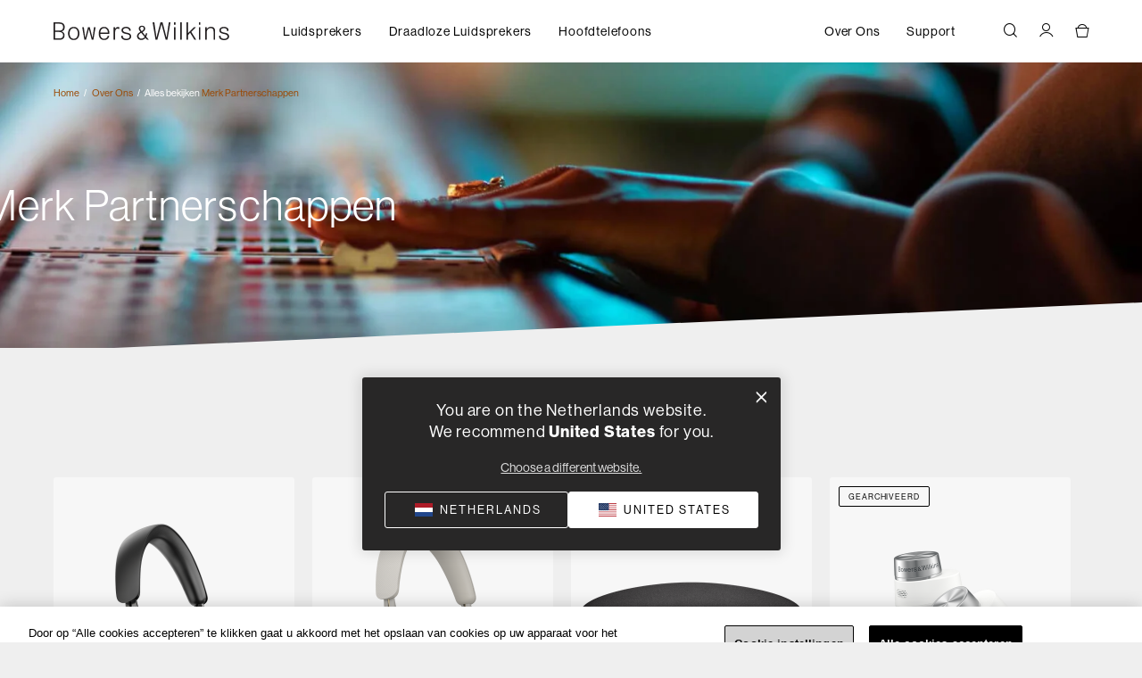

--- FILE ---
content_type: text/html;charset=UTF-8
request_url: https://www.bowerswilkins.com/nl-nl/category/brand-partnerships/
body_size: 25799
content:
<!DOCTYPE html>
<html lang="nl-NL">
<head>


    <!-- OneTrust Cookies Consent Notice start for bowerswilkins.com -->
<!--<script type="text/javascript" src="https://cdn.cookielaw.org/consent/15573008-bd46-4818-9194-aa9ae3c19d52/OtAutoBlock.js" ></script><script src="https://cdn.cookielaw.org/scripttemplates/otSDKStub.js" data-document-language="true" type="text/javascript" charset="UTF-8" data-domain-script="15573008-bd46-4818-9194-aa9ae3c19d52" ></script><script type="text/javascript">
function OptanonWrapper() { }
</script>-->
<!-- OneTrust Cookies Consent Notice end for bowerswilkins.com -->


<!-- Varify.io® code for Bowers - Global-->
<script>
  window.varify = window.varify || {};
  window.varify.iid = 3762;
</script>
<script src="https://app.varify.io/varify.js"></script>

<style type="text/css">
.product-detail-content .ratings { margin:28px 0 0; }

/* Remove filters from product-family section on PDP */
.product-family-container .product-tile-container .color-swatches { display: none !important; }

/* Remove ratings stars from product-family section on PDP */
.product-tile-ratings { display: none; }

/* Adjust styling on current model text in product-family section on PDP */
span.current-model-label { height: 1rem; }

/* Adjust background color & headline color on bv sections on PDP to be slightly different from specs and downloads section */
.bv-reviews, .bv-questions {
    background-color: #262424;
}
.bv-reviews .headline1, .bv-questions .headline1 {
    color: var(--skin-invert-color);
    font: var(--skin-headline-3-mobile);
}

/* added padding to bv questions section to give space between it and footer */
.bv-questions {
    padding-bottom: 30px;
}

/* fixed PLP breadcrumb font */
.product-breadcrumb .breadcrumb-holder .breadcrumb .breadcrumb-item a { font: var(--skin-p-small); }

/* force sticky atc pairs content to lowercase */
.price .sales span.value {
    text-transform: lowercase;
}

/* fix product family image margin */
.product-family-container .product-tile-body.product-family-tile-body {
    padding-top: unset;
    margin-top: 30px;
}

/* override sale badge background color */
.product-badge.sale {
    background-color: #840000 !important;
}

/* override sale badge in search suggestion results */
.suggestions-products .product-badge.sale {
    background-color: transparent !important;
    color: #840000 !important;
}

/* override for in-line styling on dtc benefits on PDP */
.dtc-details a {
    font: var(--skin-p-small);
}

/* override for product callout messaging color */
.product-tile-container .product-tile-body .product-callout .product-callout-text {
    color: var(--skin-product-tile-description-color) !important;
}

/* Override to remove top features from PDP */
.top-features {
    display: none !important;
}

/* Overide to fix the HMC z-indexing issues */
.page-modal__wrapper { top: 20px !important; }
header { z-index: 101 !important; }

/* Override to remove the OOS badge on nautilus product tiles */
[aria-label="Nautilus"] .product-badge,
[data-pid="150016"] .product-badge {
    display: none;
}

/* Remove sorting select from archive landing page */
.archive-search-results .sort-order-holder {
    display: none;
}

/* fix product family image margin */
.product-family-container .product-tile-body.product-family-tile-body {
    padding-top: unset;
    margin-top: 30px;
}

/* override to increase padding under price in product compare */
.product-family-container .product-tile-body.product-family-tile-body .product-family-feature-list {
    font: 400 13px / 18px var(--skin-body-font);
    padding-top: 25px;
}

.product-family-container .product-tile-body.product-family-tile-body .product-tagline {
    min-height: 42px;
}

/* Color change for Gifts nav element */
#gifts.nav-link {
    color: #9b490f;
    font-weight: 600;
}

.product-badge.outofstock {
    display: none;
}

/* hide top breadcrumbs features */
.breadcrumb-asset {
    display: none;
}

a#cta-button-custom-2:hover {
    background-color: #EFEFEF;
}

.product-compare-container .current-model-label::after {
    top: 160% !important;
}

#compare {
    padding-top: 20px;
}

.btn.btn-primary.plp-tile-button.plp-button-custom.custom-cta-with-text.plp-disabled-link {
    color: white !important;
}

.card:has(a[aria-label="Add New Payment"]) {
  display: none !important;
}

.card:has(a[aria-label="Neue Zahlungsmethode hinzufügen"]) {
  display: none !important;
}

@media (max-width: 766.98px) {
    #customer-care .text-tile {
        min-height: unset !important;
    }
    #customer-care .editorialRichText-container {
        margin-top: 0px;
    }
    #customer-care .one-column-layout-container.container.content-width.bg-none.pt-none.pb-none {
        padding-bottom: 0px !important;
    }
    #pre-purchase-support .one-column-layout-container.container.content-width.bg-none.pt-none.pb-none {
        padding-bottom: 0px !important;
    }
    #order-support .one-column-layout-container.container.content-width.bg-none.pt-none.pb-none {
        padding-bottom: 0px !important;
    }
    #product-support .one-column-layout-container.container.content-width.bg-none.pt-none.pb-none {
        padding-bottom: 0px !important;
    }
    #pre-purchase-support .one-column-layout {
        padding-bottom: 10px !important;
    }
    #product-support .column1.col-12.col-md-6 {
        padding-bottom: 10px !important;
    }
    #product-support .pb-x-small {
        padding-bottom: 5px !important;
    }
}

#pre-purchase-support .icon-text-container.container.theme-dark.py-4.animated-item {
    height: 255px !important;
}

#product-support .one-column-layout-container.container.content-width.bg-light.pt-x-small.pb-medium {
    min-height: 359px !important;
    max-height: 360px !important;
}

#product-support .one-column-layout-container.container.content-width.bg-light.pt-x-small.pb-x-small {
    min-height: 359px !important;
    max-height: 360px !important;
}

@media (max-width: 990.98px) {
    #order-support .icon-text-container {
        border-bottom: none;
    }
}

@media (max-width: 990.98px) {
    #order-support .column-layout--row>div {
        padding-bottom: 15px;
    }
}

@media (min-width: 991px) {
    #pre-purchase-support .content-width {
        padding: 20px;
    }
}

#product-support .one-column-layout-container.container.content-width.bg-white.pt-x-small.pb-x-small {
    min-height: 359px !important;
    max-height: 360px !important;
}

/* FIXED: was "(min-width: 767px) { ... }" which is invalid */
@media (min-width: 767px) {
    #product-support .content-width .column1 .content-width:not(.one-column-layout-container) {
        padding-left: 50px !important;
    }
}

.product-badge {
    color: #000 !important;
}

.product-badge.sale {
    color: #840000 !important;
}

.color-swatch:has(button[aria-label="Select Colour Dark Burgundy "]) {
    display: none !important;
}
span.swatch-option[aria-label="Select Swatch Dark Burgundy for Pi8"] {
    display: none !important;
}

.color-swatch:has(button[aria-label="Selecteer Kleur BURGUNDY "]) {
    display: none !important;
}
span.swatch-option[aria-label="Select Swatch BURGUNDY for Pi8"] {
    display: none !important;
}

.color-swatch:has(button[aria-label="Auswählen Farbe BURGUNDY "]) {
    display: none !important;
}

.color-swatch:has(button[aria-label="Sélectionner Couleur BURGUNDY "]) {
    display: none !important;
}

.color-swatch:has(button[aria-label="Select Colour Dark Burgundy "]) {
    display: none !important;
}
span.swatch-option[aria-label="Select Swatch Dark Burgundy for Pi8"] {
    display: none !important;
}

.color-swatch:has(button[aria-label="Selecteer Kleur BURGUNDY "]) {
    display: none !important;
}
span.swatch-option[aria-label="Select Swatch BURGUNDY for Pi8"] {
    display: none !important;
}

.color-swatch:has(button[aria-label="Auswählen Farbe BURGUNDY "]) {
    display: none !important;
}

.color-swatch:has(button[aria-label="Select Color Dark Burgundy "]) {
    display: none !important;
}

.product-badge.sale {
    background-color: white !important;
}
</style>





<link rel="canonical" href="https://www.bowerswilkins.com/nl-nl/category/brand-partnerships/"/>

<!--[if gt IE 9]><!-->
<script>//common/scripts.isml</script>
<script defer type="text/javascript" src="/on/demandware.static/Sites-bowers_eu-Site/-/nl_NL/v1768480446612/js/main.js"></script>

    
        <script defer type="text/javascript" src="/on/demandware.static/Sites-bowers_eu-Site/-/nl_NL/v1768480446612/js/search.js" 
            
        ></script>
    





<script type="variable-holder" name="loqateAccountCode" id="loqateAccountCode" data-value="WEMEA11112"></script>

    <script src="/on/demandware.static/Sites-bowers_eu-Site/-/nl_NL/v1768480446612/js/loqatehelper.js"></script>
    <script src="/on/demandware.static/Sites-bowers_eu-Site/-/nl_NL/v1768480446612/js/loqatecustom.js"></script>

<!--<![endif]-->
<meta charset="UTF-8"/>

<meta http-equiv="x-ua-compatible" content="ie=edge"/>



<meta name="viewport" content="width=device-width, initial-scale=1"/>



  <title>Merk Partnerschappen | Bowers &amp; Wilkins - Nederland</title>


<meta name="description" content="Ontdek Bowers &amp; Wilkins Merk Partnerschappen. Luister naar muziek zoals die bedoeld is."/>
<meta name="keywords" content="Bowers &amp; Wilkins"/>





<link rel="apple-touch-icon" href="/on/demandware.static/Sites-bowers_eu-Site/-/nl_NL/v1768480446612/images/favicons/apple-icon-57x57.png" sizes="57x57" />
<link rel="apple-touch-icon" href="/on/demandware.static/Sites-bowers_eu-Site/-/nl_NL/v1768480446612/images/favicons/apple-icon-60x60.png" sizes="60x60" />
<link rel="apple-touch-icon" href="/on/demandware.static/Sites-bowers_eu-Site/-/nl_NL/v1768480446612/images/favicons/apple-icon-72x72.png" sizes="72x72" />
<link rel="apple-touch-icon" href="/on/demandware.static/Sites-bowers_eu-Site/-/nl_NL/v1768480446612/images/favicons/apple-icon-76x76.png" sizes="76x76" />
<link rel="apple-touch-icon" href="/on/demandware.static/Sites-bowers_eu-Site/-/nl_NL/v1768480446612/images/favicons/apple-icon-114x114.png" sizes="114x114" />
<link rel="apple-touch-icon" href="/on/demandware.static/Sites-bowers_eu-Site/-/nl_NL/v1768480446612/images/favicons/apple-icon-120x120.png" sizes="120x120" />
<link rel="apple-touch-icon" href="/on/demandware.static/Sites-bowers_eu-Site/-/nl_NL/v1768480446612/images/favicons/apple-icon-144x144.png" sizes="144x144" />
<link rel="apple-touch-icon" href="/on/demandware.static/Sites-bowers_eu-Site/-/nl_NL/v1768480446612/images/favicons/apple-icon-152x152.png" sizes="152x152" />
<link rel="apple-touch-icon" href="/on/demandware.static/Sites-bowers_eu-Site/-/default/dw7c29d865/images/favicons/apple-icon-180x180.png" sizes="180x180" />
<link rel="icon" type="image/png" href="/on/demandware.static/Sites-bowers_eu-Site/-/default/dw2d9a0296/images/favicons/android-icon-192x192.png" sizes="192x192" />
<link rel="icon" type="image/png" href="/on/demandware.static/Sites-bowers_eu-Site/-/default/dw5089c4fb/images/favicons/favicon-16x16.png" sizes="16x16" />
<link rel="icon" type="image/png" href="/on/demandware.static/Sites-bowers_eu-Site/-/default/dw33a6e76f/images/favicons/favicon-32x32.png" sizes="32x32" />
<link rel="icon" type="image/png" href="/on/demandware.static/Sites-bowers_eu-Site/-/nl_NL/v1768480446612/images/favicons/favicon-48x48.png" sizes="48x48" />
<link rel="icon" type="image/png" href="/on/demandware.static/Sites-bowers_eu-Site/-/default/dwe37709cf/images/favicons/favicon-96x96.png" sizes="96x96" />
<link rel="icon" type="image/png" href="/on/demandware.static/Sites-bowers_eu-Site/-/default/dw9347d938/images/favicons/favicon-128x128.png" sizes="128x128" />
<link rel="icon" type="image/png" href="/on/demandware.static/Sites-bowers_eu-Site/-/default/dweb38e64c/images/favicons/favicon-196x196.png" sizes="196x196" />



    <link rel="stylesheet" href="https://use.typekit.net/pxw7reo.css"/>


<link rel="stylesheet" href="/on/demandware.static/Sites-bowers_eu-Site/-/nl_NL/v1768480446612/css/global.css" />

    <link rel="stylesheet" href="/on/demandware.static/Sites-bowers_eu-Site/-/nl_NL/v1768480446612/css/search.css"  />

    <link rel="stylesheet" href="/on/demandware.static/Sites-bowers_eu-Site/-/nl_NL/v1768480446612/lib/glider.min.css"  />

    <link rel="stylesheet" href="/on/demandware.static/Sites-bowers_eu-Site/-/nl_NL/v1768480446612/css/experience/components/commerceAssets/imageAndTextCommon.css"  />

    <link rel="stylesheet" href="/on/demandware.static/Sites-bowers_eu-Site/-/nl_NL/v1768480446612/css/experience/components/commerceAssets/textTile.css"  />

    <link rel="stylesheet" href="/on/demandware.static/Sites-bowers_eu-Site/-/nl_NL/v1768480446612/css/experience/components/commerceLayouts/twoColumn.css"  />



    <meta name="google-site-verification" content="wMNduzRfbUrsdr8c9zRWIaweGo8qcLl66fKaAsIFtow" />










<script>
    window.dataLayer = window.dataLayer || [];
    dataLayer.push({"environment":"production","demandwareID":"adOb2sQW7ZaJz6mPCRUXhltRse","loggedInState":false,"locale":"nl_NL","currencyCode":"EUR","pageLanguage":"en_US","registered":false,"email":"","emailHash":"","user_id":"","site_brand":"bowers","site_region":"Europe","site_country":"NL"});
</script>


<!-- Google Tag Manager -->
<script>(function(w,d,s,l,i){w[l]=w[l]||[];w[l].push({'gtm.start':
new Date().getTime(),event:'gtm.js'});var f=d.getElementsByTagName(s)[0],
j=d.createElement(s),dl=l!='dataLayer'?'&l='+l:'';j.async=true;j.src=
'https://www.googletagmanager.com/gtm.js?id='+i+dl;f.parentNode.insertBefore(j,f);
})(window,document,'script','dataLayer','GTM-T97QKJT');</script>
<!-- End Google Tag Manager -->

<script>
    var pageAction = 'searchshow';
    window.dataLayer = window.dataLayer || [];
    window.gtmEnabled = true;
    var orderId = -1;
    var dataLayerEvent = {"event":"search","ecommerce":{"impressions":[]}};
    var ga4DataLayerEvent = {"event":"view_item_list","ecommerce":{"items":[],"item_list_id":"brand-partnerships","item_list_name":"Merk Partnerschappen"}};

    // In all cases except Order Confirmation, the data layer should be pushed, so default to that case
    var pushDataLayer = true;
    if (pageAction === 'orderconfirm') {
        // As of now, the correction is for order confirmation only
        if (dataLayerEvent) {
            orderId = getOrderId(dataLayerEvent);
        } else {
            orderId = getGA4OrderId(ga4DataLayerEvent);
        }

        var ordersPushedToGoogle = getOrdersPushedToGoogle();
        var orderHasBeenPushedToGoogle = orderHasBeenPushedToGoogle(orderId, ordersPushedToGoogle);
        if (orderHasBeenPushedToGoogle) {
            // If the data has already been sent, let's not push it again.
            pushDataLayer = false;
        }
    }

    if (pushDataLayer) {
        if (dataLayerEvent) {
            dataLayer.push(dataLayerEvent);
        }

        // If both events active, clear first ecommerce object to prevent events affecting one another
        if (dataLayerEvent && ga4DataLayerEvent) {
            dataLayer.push({ ecommerce: null });
        }

        if (ga4DataLayerEvent) {
            dataLayer.push(ga4DataLayerEvent);
        }

        if (pageAction === 'orderconfirm') {
            // Add the orderId to the array of orders that is being stored in localStorage
            ordersPushedToGoogle.push(orderId);
            // The localStorage is what is used to prevent the duplicate send from mobile platforms
            window.localStorage.setItem('ordersPushedToGoogle', JSON.stringify(ordersPushedToGoogle));
        }
    }

    function getOrderId(dataLayer) {
        if ('ecommerce' in dataLayer) {
            if ('purchase' in dataLayer.ecommerce && 'actionField' in dataLayer.ecommerce.purchase &&
                'id' in dataLayer.ecommerce.purchase.actionField) {
                return dataLayer.ecommerce.purchase.actionField.id;
            }
        }

        return -1;
    }

    function getGA4OrderId(dataLayer) {
        if ('ecommerce' in dataLayer && 'transaction_id' in dataLayer.ecommerce) {
            return dataLayer.ecommerce.transaction_id;
        }

        return -1;
    }

    function getOrdersPushedToGoogle() {
        var ordersPushedToGoogleString = window.localStorage.getItem('ordersPushedToGoogle');
        if (ordersPushedToGoogleString && ordersPushedToGoogleString.length > 0) {
            return JSON.parse(ordersPushedToGoogleString);
        }

        return [];
    }

    function orderHasBeenPushedToGoogle(orderId, ordersPushedToGoogle) {
        if (orderId) {
            for (var index = 0; index < ordersPushedToGoogle.length; index++) {
                if (ordersPushedToGoogle[index] === orderId) {
                    return true;
                }
            }
        }

        return false;
    }
</script>


<script defer src="/on/demandware.static/Sites-bowers_eu-Site/-/nl_NL/v1768480446612/js/tagmanager.js"></script>





<link rel="stylesheet" href="/on/demandware.static/Sites-bowers_eu-Site/-/nl_NL/v1768480446612/css/skin/skin.css" />

<meta property="og:image" content="https://www.bowerswilkins.com/on/demandware.static/Sites-bowers_eu-Site/-/default/dwd7b9bcd4/images/ogdefault.jpg" />







<script type="text/javascript">//<!--
/* <![CDATA[ (head-active_data.js) */
var dw = (window.dw || {});
dw.ac = {
    _analytics: null,
    _events: [],
    _category: "",
    _searchData: "",
    _anact: "",
    _anact_nohit_tag: "",
    _analytics_enabled: "true",
    _timeZone: "Europe/Berlin",
    _capture: function(configs) {
        if (Object.prototype.toString.call(configs) === "[object Array]") {
            configs.forEach(captureObject);
            return;
        }
        dw.ac._events.push(configs);
    },
	capture: function() { 
		dw.ac._capture(arguments);
		// send to CQ as well:
		if (window.CQuotient) {
			window.CQuotient.trackEventsFromAC(arguments);
		}
	},
    EV_PRD_SEARCHHIT: "searchhit",
    EV_PRD_DETAIL: "detail",
    EV_PRD_RECOMMENDATION: "recommendation",
    EV_PRD_SETPRODUCT: "setproduct",
    applyContext: function(context) {
        if (typeof context === "object" && context.hasOwnProperty("category")) {
        	dw.ac._category = context.category;
        }
        if (typeof context === "object" && context.hasOwnProperty("searchData")) {
        	dw.ac._searchData = context.searchData;
        }
    },
    setDWAnalytics: function(analytics) {
        dw.ac._analytics = analytics;
    },
    eventsIsEmpty: function() {
        return 0 == dw.ac._events.length;
    }
};
/* ]]> */
// -->
</script>
<script type="text/javascript">//<!--
/* <![CDATA[ (head-cquotient.js) */
var CQuotient = window.CQuotient = {};
CQuotient.clientId = 'bgjh-bowers_eu';
CQuotient.realm = 'BGJH';
CQuotient.siteId = 'bowers_eu';
CQuotient.instanceType = 'prd';
CQuotient.locale = 'nl_NL';
CQuotient.fbPixelId = '__UNKNOWN__';
CQuotient.activities = [];
CQuotient.cqcid='';
CQuotient.cquid='';
CQuotient.cqeid='';
CQuotient.cqlid='';
CQuotient.apiHost='api.cquotient.com';
/* Turn this on to test against Staging Einstein */
/* CQuotient.useTest= true; */
CQuotient.useTest = ('true' === 'false');
CQuotient.initFromCookies = function () {
	var ca = document.cookie.split(';');
	for(var i=0;i < ca.length;i++) {
	  var c = ca[i];
	  while (c.charAt(0)==' ') c = c.substring(1,c.length);
	  if (c.indexOf('cqcid=') == 0) {
		CQuotient.cqcid=c.substring('cqcid='.length,c.length);
	  } else if (c.indexOf('cquid=') == 0) {
		  var value = c.substring('cquid='.length,c.length);
		  if (value) {
		  	var split_value = value.split("|", 3);
		  	if (split_value.length > 0) {
			  CQuotient.cquid=split_value[0];
		  	}
		  	if (split_value.length > 1) {
			  CQuotient.cqeid=split_value[1];
		  	}
		  	if (split_value.length > 2) {
			  CQuotient.cqlid=split_value[2];
		  	}
		  }
	  }
	}
}
CQuotient.getCQCookieId = function () {
	if(window.CQuotient.cqcid == '')
		window.CQuotient.initFromCookies();
	return window.CQuotient.cqcid;
};
CQuotient.getCQUserId = function () {
	if(window.CQuotient.cquid == '')
		window.CQuotient.initFromCookies();
	return window.CQuotient.cquid;
};
CQuotient.getCQHashedEmail = function () {
	if(window.CQuotient.cqeid == '')
		window.CQuotient.initFromCookies();
	return window.CQuotient.cqeid;
};
CQuotient.getCQHashedLogin = function () {
	if(window.CQuotient.cqlid == '')
		window.CQuotient.initFromCookies();
	return window.CQuotient.cqlid;
};
CQuotient.trackEventsFromAC = function (/* Object or Array */ events) {
try {
	if (Object.prototype.toString.call(events) === "[object Array]") {
		events.forEach(_trackASingleCQEvent);
	} else {
		CQuotient._trackASingleCQEvent(events);
	}
} catch(err) {}
};
CQuotient._trackASingleCQEvent = function ( /* Object */ event) {
	if (event && event.id) {
		if (event.type === dw.ac.EV_PRD_DETAIL) {
			CQuotient.trackViewProduct( {id:'', alt_id: event.id, type: 'raw_sku'} );
		} // not handling the other dw.ac.* events currently
	}
};
CQuotient.trackViewProduct = function(/* Object */ cqParamData){
	var cq_params = {};
	cq_params.cookieId = CQuotient.getCQCookieId();
	cq_params.userId = CQuotient.getCQUserId();
	cq_params.emailId = CQuotient.getCQHashedEmail();
	cq_params.loginId = CQuotient.getCQHashedLogin();
	cq_params.product = cqParamData.product;
	cq_params.realm = cqParamData.realm;
	cq_params.siteId = cqParamData.siteId;
	cq_params.instanceType = cqParamData.instanceType;
	cq_params.locale = CQuotient.locale;
	
	if(CQuotient.sendActivity) {
		CQuotient.sendActivity(CQuotient.clientId, 'viewProduct', cq_params);
	} else {
		CQuotient.activities.push({activityType: 'viewProduct', parameters: cq_params});
	}
};
/* ]]> */
// -->
</script>


<script type="application/ld+json">
{"@context":"http://schema.org/","@type":"WebSite","name":"Bowers & Wilkins","url":"https://www.bowerswilkins.com/nl-nl/","potentialAction":{"@type":"SearchAction","target":"https://www.bowerswilkins.com/nl-nl/search?q={search_term_string}","query-input":"required name=search_term_string"}}
</script>

<script type="application/ld+json">
{"@context":"http://schema.org/","@type":"WebPage","breadcrumb":{"@context":"http://schema.org/","@type":"BreadcrumbList","itemListElement":[[{"@type":"ListItem","position":1,"name":"Home","item":"https://www.bowerswilkins.com/nl-nl/"},{"@type":"ListItem","position":2,"name":"Over Ons","item":"https://www.bowerswilkins.com/nl-nl/category/about-us/"},{"@type":"ListItem","position":3,"name":"Merk Partnerschappen","item":"https://www.bowerswilkins.com/nl-nl/category/brand-partnerships/"}]]},"mainEntity":{"@context":"http://schema.org/","@type":"ItemList","itemListElement":[]}}
</script>

</head>
<body>
<!-- Google Tag Manager (noscript) -->
<noscript><iframe src="https://www.googletagmanager.com/ns.html?id=GTM-T97QKJT"
height="0" width="0" style="display:none;visibility:hidden"></iframe></noscript>
<!-- End Google Tag Manager (noscript) -->

<div class="page" data-action="Search-Show" data-querystring="cgid=brand-partnerships" >
<a href="#maincontent" class="skip" aria-label="Ga naar hoofdtekst">Ga naar hoofdtekst</a>
<a href="#footercontent" class="skip" aria-label="Ga naar inhoud voettekst">Ga naar inhoud voettekst</a>
<div class="sticky-main-nav-bg"></div>
<header class="sticky-main-nav">   

    <div class="header-banner">
        
	 

	
    </div>

    <nav role="navigation">
        <div class="header container">
            <div class="row justify-content-between">
                <div class="navbar-header brand position-static d-flex align-items-center align-items-lg-end d-lg-none">
                    <a class="logo-home" href="/nl-nl/" title="Bowers &amp; Wilkins Home">
                        <img src="/on/demandware.static/Sites-bowers_eu-Site/-/default/dw9a73497c/images/logo.svg" alt="Bowers &amp; Wilkins" />
                    </a>
                </div>

                <div class="navbar-utility navbar-utility-header d-lg-none d-flex align-items-center justify-content-end">
                    <div class="search">
                        <a href="javascript:void(0);" id="header-search" class="search-toggle dropdown-toggle" role="button" data-toggle="dropdown" aria-haspopup="true" aria-expanded="false" tabindex="0" aria-label="Zoeken">
                            <i class="fa fa-search" aria-hidden="true"></i>
                        </a>
                    </div>
                    <div class="minicart" data-action-url="/on/demandware.store/Sites-bowers_eu-Site/nl_NL/Cart-MiniCartShow">
                        


    <div class="minicart-total">
        <a class="navbar-utility--link minicart-link" href="https://www.bowerswilkins.com/nl-nl/cart" title="Winkelwagen 0 artikelen" aria-label="Winkelwagen 0 artikelen">
            <i class="minicart-icon fa fa-shopping-cart"></i>
            <span class="minicart-quantity d-none">
                0
            </span>
        </a>
    </div>

                    </div>
                </div>

                <div class="navbar-header navbar-control d-flex d-lg-none justify-content-start align-items-center">
                    <button class="navbar-toggler" type="button" aria-controls="sg-navbar-collapse" aria-expanded="false">
                        <span class="navbar-toggler--open">
                          <i class="fa fa-bars"></i>
                          <span class="sr-only">Menu</span>
                        </span>
                        <span class="navbar-toggler--close">
                          <i class="fa fa-times"></i>
                          <span class="sr-only">Sluiten</span>
                        </span>
                    </button>
                </div>
            </div>
        </div>
        <div class="main-menu navbar-toggleable-md menu-toggleable-left multilevel-dropdown" id="sg-navbar-collapse">
            <div class="container content-width-lg">
                <div class="main-menu-row row flex-column flex-lg-row flex-nowrap">
                    <div class="navbar-header brand position-static d-flex justify-content-center align-items-center align-items-lg-end">
                        <a class="logo-home" href="/nl-nl/" title="Bowers &amp; Wilkins Home">
                            <img src="/on/demandware.static/Sites-bowers_eu-Site/-/default/dw9a73497c/images/logo.svg" alt="Bowers &amp; Wilkins" />
                        </a>
                    </div>

                    <nav class="navbar navbar-expand-lg position-static bg-inverse">
    <div class="close-menu clearfix d-lg-none">
        <div class="back">
            <button class="w-100" role="button" aria-label="Terug naar het vorige menu">
                <span class="fa fa-chevron-left"></span>
                <span class="back-text">Terug</span>
            </button>
        </div>
    </div>
    <div class="menu-group" role="navigation">
        <ul class="nav navbar-nav">
            
                
                
                    
                        <li class="nav-item nav-item-product dropdown position-static " role="presentation">
                            <a
                                href="/nl-nl/category/speakers/"
                                id="speakers"
                                class="nav-link dropdown-toggle d-flex align-items-center justify-content-between"
                                role="button"
                                data-toggle="dropdown"
                                aria-haspopup="true"
                                aria-expanded="false"
                                tabindex="0"
                            >
                              <span class="nav-link--category-name">Luidsprekers</span>
                              <i class="fa fa-chevron-right d-lg-none"></i>
                            </a>
                            
                            




<div class="dropdown-menu">
  <div class="container content-width">
    
      <a href="/nl-nl/category/speakers/" id="speakers_all" class="dropdown-menu--view-all" tabindex="0" title="Alles bekijken Luidsprekers">
        Alles bekijken Luidsprekers
        <i class="fa fa-chevron-right"></i>
      </a>
    

    <div class="row">
      <ul class="row p-0 m-0 w-100">
        
          
            

            <div class="col">
              
                
<li class="category-item col-12 category-item-parent p-0 nav-item--nested" role="presentation">
    
    
    <a href="/nl-nl/category/loudspeakers/"
   id="loudspeakers"
   role="menuitem"
   class="row d-flex flex-row flex-lg-column justify-content-start align-items-stretch dropdown-link dropdown-toggle"
   tabindex="0"
   data-category-image="/on/demandware.static/-/Sites-site-catalog-bowers-eu/default/dw04699ade/images/bw_800series_signature_hero 1.png"
   >
    
    
    <span class="dropdown-item--copy col-8 col-lg-12 d-flex flex-column align-items-stretch justify-content-center">
        <span class="dropdown-item--title d-block w-100">Luidsprekers</span>
        
    </span>
    
        <i class="fa fa-chevron-right d-lg-none"></i>
    
</a>

    
        <ul class="p-0 dropdown-menu--nested">
            <li class="category-item category-item-nested category-item-nested-shop-all m-0" role="presentation">
                <a href="/nl-nl/category/loudspeakers/" id="speakers_all" class="dropdown-menu--view-all" tabindex="0" title="Alles bekijken Luidsprekers">
                    Alles bekijken
                    <i class="fa fa-chevron-right shop-all-icon"></i>
                </a>
            </li>
            
                <li class="category-item category-item-nested m-0" role="presentation">
                    
                    
                    <a href="https://www.bowerswilkins.com/nl-nl/product/loudspeakers/nautilus/FP10293P.html"
   id="nautilus-series"
   role="menuitem"
   class="row d-flex flex-row flex-lg-column justify-content-start align-items-stretch "
   tabindex="0"
   data-category-image="/on/demandware.static/-/Sites-site-catalog-bowers-eu/default/dw476a7774/nav/nav_promo-image_nautilus.jpg"
   >
    
    
        <span class="dropdown-item--img col-4 col-lg-12">
            <img class="img-fluid" src="/on/demandware.static/-/Sites-site-catalog-bowers-eu/default/dwd37cde83/nav/mobile-nav/nav_mobile_nautilus.png" alt="Nautilus" loading="lazy"/>
        </span>
    
    <span class="dropdown-item--copy col-8 col-lg-12 d-flex flex-column align-items-stretch justify-content-center">
        <span class="dropdown-item--title d-block w-100">Nautilus</span>
        
    </span>
    
</a>

                </li>
            
                <li class="category-item category-item-nested m-0" role="presentation">
                    
                    
                    <a href="https://www.bowerswilkins.com/nl-nl/product/loudspeakers/801-abbey-road/FP46485P.html"
   id="801-abbey-road"
   role="menuitem"
   class="row d-flex flex-row flex-lg-column justify-content-start align-items-stretch "
   tabindex="0"
   data-category-image="/on/demandware.static/-/Sites-site-catalog-bowers-eu/default/dw93db68ac/nav/BW-801-Abbey-RoadLE-Nav-Standard-Image-min.jpg"
   >
    
    
        <span class="dropdown-item--img col-4 col-lg-12">
            <img class="img-fluid" src="/on/demandware.static/-/Sites-site-catalog-bowers-eu/default/dw60fea4c4/nav/mobile-nav/BW-801-Abbey-RoadLE-Thumbnail-Image-Mobile-min.png" alt="801 Abbey Road Limited Edition" loading="lazy"/>
        </span>
    
    <span class="dropdown-item--copy col-8 col-lg-12 d-flex flex-column align-items-stretch justify-content-center">
        <span class="dropdown-item--title d-block w-100">801 Abbey Road Limited Edition</span>
        
    </span>
    
</a>

                </li>
            
                <li class="category-item category-item-nested m-0" role="presentation">
                    
                    
                    <a href="/nl-nl/category/loudspeakers/signature/"
   id="signature"
   role="menuitem"
   class="row d-flex flex-row flex-lg-column justify-content-start align-items-stretch "
   tabindex="0"
   data-category-image="/on/demandware.static/-/Sites-site-catalog-bowers-eu/default/dwd2892284/nav/Signature-Nav-Desktop.jpg"
   >
    
    
        <span class="dropdown-item--img col-4 col-lg-12">
            <img class="img-fluid" src="/on/demandware.static/-/Sites-site-catalog-bowers-eu/default/dw1a5e701f/nav/mobile-nav/Signature-Nav-Mobile.png" alt="Signature" loading="lazy"/>
        </span>
    
    <span class="dropdown-item--copy col-8 col-lg-12 d-flex flex-column align-items-stretch justify-content-center">
        <span class="dropdown-item--title d-block w-100">Signature</span>
        
    </span>
    
</a>

                </li>
            
                <li class="category-item category-item-nested m-0" role="presentation">
                    
                    
                    <a href="/nl-nl/category/loudspeakers/800-series-diamond/"
   id="800-series-diamond"
   role="menuitem"
   class="row d-flex flex-row flex-lg-column justify-content-start align-items-stretch "
   tabindex="0"
   data-category-image="/on/demandware.static/-/Sites-site-catalog-bowers-eu/default/dw2caf04da/nav/nav_promo-image_800-series.jpg"
   >
    
    
        <span class="dropdown-item--img col-4 col-lg-12">
            <img class="img-fluid" src="/on/demandware.static/-/Sites-site-catalog-bowers-eu/default/dw78d618ef/nav/mobile-nav/nav_mobile_800-series.png" alt="800 Serie Diamond" loading="lazy"/>
        </span>
    
    <span class="dropdown-item--copy col-8 col-lg-12 d-flex flex-column align-items-stretch justify-content-center">
        <span class="dropdown-item--title d-block w-100">800 Serie Diamond</span>
        
    </span>
    
</a>

                </li>
            
                <li class="category-item category-item-nested m-0" role="presentation">
                    
                    
                    <a href="/nl-nl/category/loudspeakers/700-series/"
   id="700-series"
   role="menuitem"
   class="row d-flex flex-row flex-lg-column justify-content-start align-items-stretch "
   tabindex="0"
   data-category-image="/on/demandware.static/-/Sites-site-catalog-bowers-eu/default/dwc06f48a2/nav/nav_promo-image_700-series.jpg"
   >
    
    
        <span class="dropdown-item--img col-4 col-lg-12">
            <img class="img-fluid" src="/on/demandware.static/-/Sites-site-catalog-bowers-eu/default/dw2c498b7a/nav/mobile-nav/nav_mobile_700-series.png" alt="700 Serie" loading="lazy"/>
        </span>
    
    <span class="dropdown-item--copy col-8 col-lg-12 d-flex flex-column align-items-stretch justify-content-center">
        <span class="dropdown-item--title d-block w-100">700 Serie</span>
        
    </span>
    
</a>

                </li>
            
                <li class="category-item category-item-nested m-0" role="presentation">
                    
                    
                    <a href="/nl-nl/category/loudspeakers/600-series/"
   id="600-series"
   role="menuitem"
   class="row d-flex flex-row flex-lg-column justify-content-start align-items-stretch "
   tabindex="0"
   data-category-image="/on/demandware.static/-/Sites-site-catalog-bowers-eu/default/dwa4f17c17/nav/nav_promo-image_600-series.jpg"
   >
    
    
        <span class="dropdown-item--img col-4 col-lg-12">
            <img class="img-fluid" src="/on/demandware.static/-/Sites-site-catalog-bowers-eu/default/dwedf65f04/nav/mobile-nav/nav_mobile_600-series.png" alt="600 Serie" loading="lazy"/>
        </span>
    
    <span class="dropdown-item--copy col-8 col-lg-12 d-flex flex-column align-items-stretch justify-content-center">
        <span class="dropdown-item--title d-block w-100">600 Serie</span>
        
    </span>
    
</a>

                </li>
            
        </ul>
    
</li>
              
            </div>
          
            

            <div class="col">
              
                
<li class="category-item col-12 category-item-parent p-0 nav-item--nested" role="presentation">
    
    
    <a href="/nl-nl/category/subwoofers/"
   id="subwoofers"
   role="menuitem"
   class="row d-flex flex-row flex-lg-column justify-content-start align-items-stretch dropdown-link dropdown-toggle"
   tabindex="0"
   data-category-image="/on/demandware.static/-/Sites-site-catalog-bowers-eu/default/dw33303392/nav/nav_promo-image_subwoofers.jpg"
   >
    
    
    <span class="dropdown-item--copy col-8 col-lg-12 d-flex flex-column align-items-stretch justify-content-center">
        <span class="dropdown-item--title d-block w-100">Subwoofers</span>
        
    </span>
    
        <i class="fa fa-chevron-right d-lg-none"></i>
    
</a>

    
        <ul class="p-0 dropdown-menu--nested">
            <li class="category-item category-item-nested category-item-nested-shop-all m-0" role="presentation">
                <a href="/nl-nl/category/subwoofers/" id="speakers_all" class="dropdown-menu--view-all" tabindex="0" title="Alles bekijken Luidsprekers">
                    Alles bekijken
                    <i class="fa fa-chevron-right shop-all-icon"></i>
                </a>
            </li>
            
                <li class="category-item category-item-nested m-0" role="presentation">
                    
                    
                    <a href="/nl-nl/category/subwoofers/db-series/"
   id="db-series"
   role="menuitem"
   class="row d-flex flex-row flex-lg-column justify-content-start align-items-stretch "
   tabindex="0"
   data-category-image="/on/demandware.static/-/Sites-site-catalog-bowers-eu/default/dw43dc037d/nav/nav_promo-image_db-series.jpg"
   >
    
    
        <span class="dropdown-item--img col-4 col-lg-12">
            <img class="img-fluid" src="/on/demandware.static/-/Sites-site-catalog-bowers-eu/default/dw09b8720d/nav/mobile-nav/nav_mobile_db-series.png" alt="DB Serie" loading="lazy"/>
        </span>
    
    <span class="dropdown-item--copy col-8 col-lg-12 d-flex flex-column align-items-stretch justify-content-center">
        <span class="dropdown-item--title d-block w-100">DB Serie</span>
        
    </span>
    
</a>

                </li>
            
                <li class="category-item category-item-nested m-0" role="presentation">
                    
                    
                    <a href="/nl-nl/category/subwoofers/asw-series/"
   id="asw-series"
   role="menuitem"
   class="row d-flex flex-row flex-lg-column justify-content-start align-items-stretch "
   tabindex="0"
   data-category-image="/on/demandware.static/-/Sites-site-catalog-bowers-eu/default/dw1a06e00f/nav/nav_promo-image_asw-series.jpg"
   >
    
    
        <span class="dropdown-item--img col-4 col-lg-12">
            <img class="img-fluid" src="/on/demandware.static/-/Sites-site-catalog-bowers-eu/default/dwa2a0bbbe/nav/mobile-nav/nav_mobile_asw-series.png" alt="ASW Serie" loading="lazy"/>
        </span>
    
    <span class="dropdown-item--copy col-8 col-lg-12 d-flex flex-column align-items-stretch justify-content-center">
        <span class="dropdown-item--title d-block w-100">ASW Serie</span>
        
    </span>
    
</a>

                </li>
            
        </ul>
    
</li>
              
                
<li class="category-item col-12 category-item-parent p-0 nav-item--nested" role="presentation">
    
    
    <a href="/nl-nl/category/home-theatre/"
   id="home-theatre"
   role="menuitem"
   class="row d-flex flex-row flex-lg-column justify-content-start align-items-stretch dropdown-link dropdown-toggle"
   tabindex="0"
   data-category-image="/on/demandware.static/-/Sites-site-catalog-bowers-eu/default/dw5254b36e/nav/nav_promo-image_home-theater.jpg"
   >
    
    
    <span class="dropdown-item--copy col-8 col-lg-12 d-flex flex-column align-items-stretch justify-content-center">
        <span class="dropdown-item--title d-block w-100">Home Theater</span>
        
    </span>
    
        <i class="fa fa-chevron-right d-lg-none"></i>
    
</a>

    
        <ul class="p-0 dropdown-menu--nested">
            <li class="category-item category-item-nested category-item-nested-shop-all m-0" role="presentation">
                <a href="/nl-nl/category/home-theatre/" id="speakers_all" class="dropdown-menu--view-all" tabindex="0" title="Alles bekijken Luidsprekers">
                    Alles bekijken
                    <i class="fa fa-chevron-right shop-all-icon"></i>
                </a>
            </li>
            
                <li class="category-item category-item-nested m-0" role="presentation">
                    
                    
                    <a href="/nl-nl/category/home-theatre/mini-theatre/"
   id="mini-theatre"
   role="menuitem"
   class="row d-flex flex-row flex-lg-column justify-content-start align-items-stretch "
   tabindex="0"
   data-category-image="/on/demandware.static/-/Sites-site-catalog-bowers-eu/default/dwa5f26270/nav/nav_promo-image_m-series.jpg"
   >
    
    
        <span class="dropdown-item--img col-4 col-lg-12">
            <img class="img-fluid" src="/on/demandware.static/-/Sites-site-catalog-bowers-eu/default/dw185f25dc/nav/mobile-nav/nav_mobile_mini-theater.png" alt="Mini Theater" loading="lazy"/>
        </span>
    
    <span class="dropdown-item--copy col-8 col-lg-12 d-flex flex-column align-items-stretch justify-content-center">
        <span class="dropdown-item--title d-block w-100">Mini Theater</span>
        
    </span>
    
</a>

                </li>
            
                <li class="category-item category-item-nested m-0" role="presentation">
                    
                    
                    <a href="https://www.bowerswilkins.com/nl-nl/category/wireless-home-theatre/"
   id="home-theatre-bundles"
   role="menuitem"
   class="row d-flex flex-row flex-lg-column justify-content-start align-items-stretch "
   tabindex="0"
   data-category-image="/on/demandware.static/-/Sites-site-catalog-bowers-eu/default/dw9e2c08d6/nav/nav_promo-image_wireless-home-theater.jpg"
   >
    
    
        <span class="dropdown-item--img col-4 col-lg-12">
            <img class="img-fluid" src="/on/demandware.static/-/Sites-site-catalog-bowers-eu/nl_NL/v1768480446612/nav/mobile-nav/nav_mobile_wireless-home-threater.png" alt="Draadloze Thuisbioscoop" loading="lazy"/>
        </span>
    
    <span class="dropdown-item--copy col-8 col-lg-12 d-flex flex-column align-items-stretch justify-content-center">
        <span class="dropdown-item--title d-block w-100">Draadloze Thuisbioscoop</span>
        
    </span>
    
</a>

                </li>
            
        </ul>
    
</li>
              
            </div>
          
            

            <div class="col">
              
                
<li class="category-item col-12 category-item-parent p-0 nav-item--nested" role="presentation">
    
    
    <a href="/nl-nl/category/in-wall-in-ceiling-speakers/"
   id="in-wall-in-ceiling-speakers"
   role="menuitem"
   class="row d-flex flex-row flex-lg-column justify-content-start align-items-stretch dropdown-link dropdown-toggle"
   tabindex="0"
   data-category-image="/on/demandware.static/-/Sites-site-catalog-bowers-eu/default/dwa2abf53d/nav/nav_promo-image_in-wall-in-ceiling-speakers.jpg"
   >
    
    
    <span class="dropdown-item--copy col-8 col-lg-12 d-flex flex-column align-items-stretch justify-content-center">
        <span class="dropdown-item--title d-block w-100">In-Muur en In-Plafond</span>
        
    </span>
    
        <i class="fa fa-chevron-right d-lg-none"></i>
    
</a>

    
        <ul class="p-0 dropdown-menu--nested">
            <li class="category-item category-item-nested category-item-nested-shop-all m-0" role="presentation">
                <a href="/nl-nl/category/in-wall-in-ceiling-speakers/" id="speakers_all" class="dropdown-menu--view-all" tabindex="0" title="Alles bekijken Luidsprekers">
                    Alles bekijken
                    <i class="fa fa-chevron-right shop-all-icon"></i>
                </a>
            </li>
            
                <li class="category-item category-item-nested m-0" role="presentation">
                    
                    
                    <a href="/nl-nl/category/in-wall-in-ceiling-speakers/home-audio/"
   id="home-audio"
   role="menuitem"
   class="row d-flex flex-row flex-lg-column justify-content-start align-items-stretch "
   tabindex="0"
   data-category-image="/on/demandware.static/-/Sites-site-catalog-bowers-eu/default/dw228640ab/nav/nav_promo-image_home-audio.jpg"
   >
    
    
    <span class="dropdown-item--copy col-8 col-lg-12 d-flex flex-column align-items-stretch justify-content-center">
        <span class="dropdown-item--title d-block w-100">Home Audio</span>
        
    </span>
    
</a>

                </li>
            
                <li class="category-item category-item-nested m-0" role="presentation">
                    
                    
                    <a href="/nl-nl/category/in-wall-in-ceiling-speakers/commercial-audio/"
   id="commercial-audio"
   role="menuitem"
   class="row d-flex flex-row flex-lg-column justify-content-start align-items-stretch "
   tabindex="0"
   data-category-image="/on/demandware.static/-/Sites-site-catalog-bowers-eu/default/dwcfd2aafc/nav/nav_promo-image_commercial-audio.jpg"
   >
    
    
    <span class="dropdown-item--copy col-8 col-lg-12 d-flex flex-column align-items-stretch justify-content-center">
        <span class="dropdown-item--title d-block w-100">Commercieel Audio</span>
        
    </span>
    
</a>

                </li>
            
                <li class="category-item category-item-nested m-0" role="presentation">
                    
                    
                    <a href="/nl-nl/category/in-wall-in-ceiling-speakers/custom-theatre/"
   id="custom-theatre"
   role="menuitem"
   class="row d-flex flex-row flex-lg-column justify-content-start align-items-stretch "
   tabindex="0"
   data-category-image="/on/demandware.static/-/Sites-site-catalog-bowers-eu/default/dwdd8be086/nav/nav_promo-image_custom-theater.jpg"
   >
    
    
    <span class="dropdown-item--copy col-8 col-lg-12 d-flex flex-column align-items-stretch justify-content-center">
        <span class="dropdown-item--title d-block w-100">Maatwerk Theater</span>
        
    </span>
    
</a>

                </li>
            
        </ul>
    
</li>
              
                
<li class="category-item col-12 category-item-parent p-0 nav-item--nested" role="presentation">
    
    
    <a href="/nl-nl/category/marine-speakers/"
   id="marine-speakers"
   role="menuitem"
   class="row d-flex flex-row flex-lg-column justify-content-start align-items-stretch dropdown-link dropdown-toggle"
   tabindex="0"
   data-category-image="/on/demandware.static/-/Sites-site-catalog-bowers-eu/default/dw96786515/nav/nav_promo-image_marine.jpg"
   >
    
    
    <span class="dropdown-item--copy col-8 col-lg-12 d-flex flex-column align-items-stretch justify-content-center">
        <span class="dropdown-item--title d-block w-100">Marine</span>
        
    </span>
    
        <i class="fa fa-chevron-right d-lg-none"></i>
    
</a>

    
</li>
              
                
<li class="category-item col-12 category-item-parent p-0 nav-item--nested" role="presentation">
    
    
    <a href="/nl-nl/category/outdoor-speakers/"
   id="outdoor-speakers"
   role="menuitem"
   class="row d-flex flex-row flex-lg-column justify-content-start align-items-stretch dropdown-link dropdown-toggle"
   tabindex="0"
   data-category-image="/on/demandware.static/-/Sites-site-catalog-bowers-eu/default/dw3663d11c/nav/nav_promo-image_outdoor-speakers.jpg"
   >
    
    
    <span class="dropdown-item--copy col-8 col-lg-12 d-flex flex-column align-items-stretch justify-content-center">
        <span class="dropdown-item--title d-block w-100">Outdoor</span>
        
    </span>
    
        <i class="fa fa-chevron-right d-lg-none"></i>
    
</a>

    
</li>
              
                
<li class="category-item col-12 category-item-parent p-0 nav-item--nested" role="presentation">
    
    
    <a href="/nl-nl/category/accessories/"
   id="accessories"
   role="menuitem"
   class="row d-flex flex-row flex-lg-column justify-content-start align-items-stretch dropdown-link dropdown-toggle"
   tabindex="0"
   data-category-image="/on/demandware.static/-/Sites-site-catalog-bowers-eu/default/dwbb43abd9/nav/nav_promo-image_accessories.jpg"
   >
    
    
    <span class="dropdown-item--copy col-8 col-lg-12 d-flex flex-column align-items-stretch justify-content-center">
        <span class="dropdown-item--title d-block w-100">Accessoires</span>
        
    </span>
    
        <i class="fa fa-chevron-right d-lg-none"></i>
    
</a>

    
</li>
              
            </div>
          
        

        
      </ul>

      
        <div class="category-asset">
          
    
    <div class="content-asset"><!-- dwMarker="content" dwContentID="11e14eca0dbf1b090d38e91920" -->
        <div class="mega-menu--default-asset">
    <img class="mega-menu--default-asset-img" alt="Speakers" src="https://www.bowerswilkins.com/on/demandware.static/-/Library-Sites-bowers_europe_shared/default/dw932bfc5f/nav/nav_promo-image_speakers.jpg" title="speakers" />
</div>
    </div> <!-- End content-asset -->



        </div>
      
      <div class="category-image"></div>
    </div>
  </div>
</div>
                        </li>
                    
                    
                
                    
                        <li class="nav-item nav-item-product dropdown position-static " role="presentation">
                            <a
                                href="/nl-nl/category/wireless-speakers/"
                                id="wireless-speakers"
                                class="nav-link dropdown-toggle d-flex align-items-center justify-content-between"
                                role="button"
                                data-toggle="dropdown"
                                aria-haspopup="true"
                                aria-expanded="false"
                                tabindex="0"
                            >
                              <span class="nav-link--category-name">Draadloze Luidsprekers</span>
                              <i class="fa fa-chevron-right d-lg-none"></i>
                            </a>
                            
                            




<div class="dropdown-menu">
  <div class="container content-width">
    
      <a href="/nl-nl/category/wireless-speakers/" id="wireless-speakers_all" class="dropdown-menu--view-all" tabindex="0" title="Alles bekijken Draadloze Luidsprekers">
        Alles bekijken Draadloze Luidsprekers
        <i class="fa fa-chevron-right"></i>
      </a>
    

    <div class="row">
      <ul class="row p-0 m-0 w-100">
        
          
            

            <div class="col">
              
                
<li class="category-item col-12 category-item-parent p-0 nav-item--nested" role="presentation">
    
    
    <a href="https://www.bowerswilkins.com/nl-nl/product/wireless-speakers/zeppelin-pro/FP45292P.html"
   id="zeppelin-pro-edition"
   role="menuitem"
   class="row d-flex flex-row flex-lg-column justify-content-start align-items-stretch dropdown-link dropdown-toggle"
   tabindex="0"
   data-category-image="/on/demandware.static/-/Sites-site-catalog-bowers-eu/default/dw8d2694ac/nav/nav_standard-Zeppelin-pro-2_836213.png"
   >
    
    
        <span class="dropdown-item--img col-4 col-lg-12">
            <img class="img-fluid" src="/on/demandware.static/-/Sites-site-catalog-bowers-eu/default/dw159f3318/nav/mobile-nav/nav_thumbnail-Zeppelin-pro_mobile_836213.png" alt="Zeppelin Pro Edition" loading="lazy"/>
        </span>
    
    <span class="dropdown-item--copy col-8 col-lg-12 d-flex flex-column align-items-stretch justify-content-center">
        <span class="dropdown-item--title d-block w-100">Zeppelin Pro Edition</span>
        
    </span>
    
        <i class="fa fa-chevron-right d-lg-none"></i>
    
</a>

    
</li>
              
                
<li class="category-item col-12 category-item-parent p-0 nav-item--nested" role="presentation">
    
    
    <a href="https://www.bowerswilkins.com/nl-nl/product/wireless-speakers/zeppelin/FP43028P.html"
   id="zeppelin"
   role="menuitem"
   class="row d-flex flex-row flex-lg-column justify-content-start align-items-stretch dropdown-link dropdown-toggle"
   tabindex="0"
   data-category-image="/on/demandware.static/-/Sites-site-catalog-bowers-eu/default/dw899ba0ac/nav/nav_promo-image_zeppelin.jpg"
   >
    
    
        <span class="dropdown-item--img col-4 col-lg-12">
            <img class="img-fluid" src="/on/demandware.static/-/Sites-site-catalog-bowers-eu/default/dw200418cf/nav/mobile-nav/nav_mobile_zeppelin.png" alt="Zeppelin" loading="lazy"/>
        </span>
    
    <span class="dropdown-item--copy col-8 col-lg-12 d-flex flex-column align-items-stretch justify-content-center">
        <span class="dropdown-item--title d-block w-100">Zeppelin</span>
        
    </span>
    
        <i class="fa fa-chevron-right d-lg-none"></i>
    
</a>

    
</li>
              
                
<li class="category-item col-12 category-item-parent p-0 nav-item--nested" role="presentation">
    
    
    <a href="/nl-nl/category/formation-series/"
   id="formation-series"
   role="menuitem"
   class="row d-flex flex-row flex-lg-column justify-content-start align-items-stretch dropdown-link dropdown-toggle"
   tabindex="0"
   data-category-image="/on/demandware.static/-/Sites-site-catalog-bowers-eu/default/dwefa21a41/nav/nav_promo-image_formation-series.jpg"
   >
    
    
    <span class="dropdown-item--copy col-8 col-lg-12 d-flex flex-column align-items-stretch justify-content-center">
        <span class="dropdown-item--title d-block w-100">Formation Serie</span>
        
    </span>
    
        <i class="fa fa-chevron-right d-lg-none"></i>
    
</a>

    
</li>
              
            </div>
          
            

            <div class="col">
              
                
<li class="category-item col-12 category-item-parent p-0 nav-item--nested" role="presentation">
    
    
    <a href="/nl-nl/category/wireless-home-theatre/"
   id="wireless-home-theatre"
   role="menuitem"
   class="row d-flex flex-row flex-lg-column justify-content-start align-items-stretch dropdown-link dropdown-toggle"
   tabindex="0"
   data-category-image="/on/demandware.static/-/Sites-site-catalog-bowers-eu/default/dw9e2c08d6/nav/nav_promo-image_wireless-home-theater.jpg"
   >
    
    
        <span class="dropdown-item--img col-4 col-lg-12">
            <img class="img-fluid" src="/on/demandware.static/-/Sites-site-catalog-bowers-eu/default/dw8af0da6f/nav/mobile-nav/nav_mobile_wireless-home-theater.png" alt="Draadloze Thuisbioscoop" loading="lazy"/>
        </span>
    
    <span class="dropdown-item--copy col-8 col-lg-12 d-flex flex-column align-items-stretch justify-content-center">
        <span class="dropdown-item--title d-block w-100">Draadloze Thuisbioscoop</span>
        
    </span>
    
        <i class="fa fa-chevron-right d-lg-none"></i>
    
</a>

    
</li>
              
                
<li class="category-item col-12 category-item-parent p-0 nav-item--nested" role="presentation">
    
    
    <a href="/nl-nl/category/multi-room-audio/"
   id="multi-room-audio"
   role="menuitem"
   class="row d-flex flex-row flex-lg-column justify-content-start align-items-stretch dropdown-link dropdown-toggle"
   tabindex="0"
   data-category-image="/on/demandware.static/-/Sites-site-catalog-bowers-eu/default/dwe6d0fda9/nav/nav_promo-image_multi-room-audio.jpg"
   >
    
    
        <span class="dropdown-item--img col-4 col-lg-12">
            <img class="img-fluid" src="/on/demandware.static/-/Sites-site-catalog-bowers-eu/default/dw670e2a8c/nav/mobile-nav/nav_mobile_multiroom-audio.png" alt="Multi-Room Audio" loading="lazy"/>
        </span>
    
    <span class="dropdown-item--copy col-8 col-lg-12 d-flex flex-column align-items-stretch justify-content-center">
        <span class="dropdown-item--title d-block w-100">Multi-Room Audio</span>
        
    </span>
    
        <i class="fa fa-chevron-right d-lg-none"></i>
    
</a>

    
</li>
              
                
<li class="category-item col-12 category-item-parent p-0 nav-item--nested" role="presentation">
    
    
    <a href="https://www.bowerswilkins.com/nl-nl/category/accessories/"
   id="accessories-ws"
   role="menuitem"
   class="row d-flex flex-row flex-lg-column justify-content-start align-items-stretch dropdown-link dropdown-toggle"
   tabindex="0"
   data-category-image="/on/demandware.static/-/Sites-site-catalog-bowers-eu/default/dwbb43abd9/nav/nav_promo-image_accessories.jpg"
   >
    
    
    <span class="dropdown-item--copy col-8 col-lg-12 d-flex flex-column align-items-stretch justify-content-center">
        <span class="dropdown-item--title d-block w-100">Accessoires</span>
        
    </span>
    
        <i class="fa fa-chevron-right d-lg-none"></i>
    
</a>

    
</li>
              
            </div>
          
        

        
      </ul>

      
        <div class="category-asset">
          
    
    <div class="content-asset"><!-- dwMarker="content" dwContentID="a5f31612c29da3b04b35e77aed" -->
        <div class="mega-menu--default-asset">
    <img class="mega-menu--default-asset-img" alt="Wireless Speakers" src="https://www.bowerswilkins.com/on/demandware.static/-/Library-Sites-bowers_europe_shared/default/dw210f95c1/nav/nav_standard-Zeppelin-pro-1_836213.png" title="wireless speakers" />
</div>
    </div> <!-- End content-asset -->



        </div>
      
      <div class="category-image"></div>
    </div>
  </div>
</div>
                        </li>
                    
                    
                
                    
                        <li class="nav-item nav-item-product dropdown position-static " role="presentation">
                            <a
                                href="/nl-nl/category/headphones/"
                                id="headphones"
                                class="nav-link dropdown-toggle d-flex align-items-center justify-content-between"
                                role="button"
                                data-toggle="dropdown"
                                aria-haspopup="true"
                                aria-expanded="false"
                                tabindex="0"
                            >
                              <span class="nav-link--category-name">Hoofdtelefoons</span>
                              <i class="fa fa-chevron-right d-lg-none"></i>
                            </a>
                            
                            




<div class="dropdown-menu">
  <div class="container content-width">
    
      <a href="/nl-nl/category/headphones/" id="headphones_all" class="dropdown-menu--view-all" tabindex="0" title="Alles bekijken Hoofdtelefoons">
        Alles bekijken Hoofdtelefoons
        <i class="fa fa-chevron-right"></i>
      </a>
    

    <div class="row">
      <ul class="row p-0 m-0 w-100">
        
          
            

            <div class="col">
              
                
<li class="category-item col-12 category-item-parent p-0 nav-item--nested" role="presentation">
    
    
    <a href="/nl-nl/category/over-ear-headphones/"
   id="over-ear-headphones"
   role="menuitem"
   class="row d-flex flex-row flex-lg-column justify-content-start align-items-stretch dropdown-link dropdown-toggle"
   tabindex="0"
   data-category-image="/on/demandware.static/-/Sites-site-catalog-bowers-eu/default/dw815df481/nav/nav_promo-image_over-ear-headphones.jpg"
   >
    
    
    <span class="dropdown-item--copy col-8 col-lg-12 d-flex flex-column align-items-stretch justify-content-center">
        <span class="dropdown-item--title d-block w-100">Over-Ear Hoofdtelefoon</span>
        
    </span>
    
        <i class="fa fa-chevron-right d-lg-none"></i>
    
</a>

    
        <ul class="p-0 dropdown-menu--nested">
            <li class="category-item category-item-nested category-item-nested-shop-all m-0" role="presentation">
                <a href="/nl-nl/category/over-ear-headphones/" id="headphones_all" class="dropdown-menu--view-all" tabindex="0" title="Alles bekijken Hoofdtelefoons">
                    Alles bekijken
                    <i class="fa fa-chevron-right shop-all-icon"></i>
                </a>
            </li>
            
                <li class="category-item category-item-nested m-0" role="presentation">
                    
                    
                    <a href="https://www.bowerswilkins.com/nl-nl/product/over-ear-headphones/px8-s2-mclaren/FP46620P.html"
   id="px8-s2-mclaren"
   role="menuitem"
   class="row d-flex flex-row flex-lg-column justify-content-start align-items-stretch "
   tabindex="0"
   data-category-image="/on/demandware.static/-/Sites-site-catalog-bowers-eu/default/dw3eca7513/nav/BW_Nav_Px8S2_McLaren_Desktop-min.jpg"
   >
    
    
        <span class="dropdown-item--img col-4 col-lg-12">
            <img class="img-fluid" src="/on/demandware.static/-/Sites-site-catalog-bowers-eu/default/dw03422c63/nav/mobile-nav/BW_Nav_image_Px8S2_ME_Mobile.png" alt="Px8 S2 McLaren Edition" loading="lazy"/>
        </span>
    
    <span class="dropdown-item--copy col-8 col-lg-12 d-flex flex-column align-items-stretch justify-content-center">
        <span class="dropdown-item--title d-block w-100">Px8 S2 McLaren Edition</span>
        
    </span>
    
</a>

                </li>
            
                <li class="category-item category-item-nested m-0" role="presentation">
                    
                    
                    <a href="https://www.bowerswilkins.com/nl-nl/product/over-ear-headphones/px8-s2/FP45365P.html"
   id="px8-s2"
   role="menuitem"
   class="row d-flex flex-row flex-lg-column justify-content-start align-items-stretch "
   tabindex="0"
   data-category-image="/on/demandware.static/-/Sites-site-catalog-bowers-eu/default/dwd3715004/nav/BW-Px8S2-nav_standard-image-min.jpg"
   >
    
    
        <span class="dropdown-item--img col-4 col-lg-12">
            <img class="img-fluid" src="/on/demandware.static/-/Sites-site-catalog-bowers-eu/default/dwc598f0a1/nav/mobile-nav/BW-Px8S2-nav_thumbnail-min.png" alt="Px8 S2" loading="lazy"/>
        </span>
    
    <span class="dropdown-item--copy col-8 col-lg-12 d-flex flex-column align-items-stretch justify-content-center">
        <span class="dropdown-item--title d-block w-100">Px8 S2</span>
        
    </span>
    
</a>

                </li>
            
                <li class="category-item category-item-nested m-0" role="presentation">
                    
                    
                    <a href="https://www.bowerswilkins.com/nl-nl/product/over-ear-headphones/px8-mclaren/FP44326P.html"
   id="px8-mclaren"
   role="menuitem"
   class="row d-flex flex-row flex-lg-column justify-content-start align-items-stretch "
   tabindex="0"
   data-category-image="/on/demandware.static/-/Sites-site-catalog-bowers-eu/default/dwfd04c7ad/nav/nav_promo-image_px8-mclaren.jpg"
   >
    
    
        <span class="dropdown-item--img col-4 col-lg-12">
            <img class="img-fluid" src="/on/demandware.static/-/Sites-site-catalog-bowers-eu/default/dw9f9c4cc6/nav/mobile-nav/nav_mobile_px8-mclaren.png" alt="Px8 McLaren Edition" loading="lazy"/>
        </span>
    
    <span class="dropdown-item--copy col-8 col-lg-12 d-flex flex-column align-items-stretch justify-content-center">
        <span class="dropdown-item--title d-block w-100">Px8 McLaren Edition</span>
        
    </span>
    
</a>

                </li>
            
                <li class="category-item category-item-nested m-0" role="presentation">
                    
                    
                    <a href="https://www.bowerswilkins.com/nl-nl/product/over-ear-headphones/px8/FP42951P.html"
   id="px8"
   role="menuitem"
   class="row d-flex flex-row flex-lg-column justify-content-start align-items-stretch "
   tabindex="0"
   data-category-image="/on/demandware.static/-/Sites-site-catalog-bowers-eu/default/dwd76c47c6/nav/Px8_FG_Desktop-min.jpg"
   >
    
    
        <span class="dropdown-item--img col-4 col-lg-12">
            <img class="img-fluid" src="/on/demandware.static/-/Sites-site-catalog-bowers-eu/default/dwecb66ea9/nav/mobile-nav/Px8-FG-Mobile-right-min.png" alt="Px8" loading="lazy"/>
        </span>
    
    <span class="dropdown-item--copy col-8 col-lg-12 d-flex flex-column align-items-stretch justify-content-center">
        <span class="dropdown-item--title d-block w-100">Px8</span>
        
    </span>
    
</a>

                </li>
            
                <li class="category-item category-item-nested m-0" role="presentation">
                    
                    
                    <a href="https://www.bowerswilkins.com/nl-nl/product/over-ear-headphones/px7-s3/FP45330P.html"
   id="px7-s3"
   role="menuitem"
   class="row d-flex flex-row flex-lg-column justify-content-start align-items-stretch "
   tabindex="0"
   data-category-image="/on/demandware.static/-/Sites-site-catalog-bowers-eu/default/dwb8ee3b36/nav/BW-Px7S3-Nav-Desktop-min.jpg"
   >
    
    
        <span class="dropdown-item--img col-4 col-lg-12">
            <img class="img-fluid" src="/on/demandware.static/-/Sites-site-catalog-bowers-eu/default/dwf0ff8a91/nav/mobile-nav/BW-Px7S3-Nav-Mobile-min.png" alt="Px7 S3" loading="lazy"/>
        </span>
    
    <span class="dropdown-item--copy col-8 col-lg-12 d-flex flex-column align-items-stretch justify-content-center">
        <span class="dropdown-item--title d-block w-100">Px7 S3</span>
        
    </span>
    
</a>

                </li>
            
                <li class="category-item category-item-nested m-0" role="presentation">
                    
                    
                    <a href="https://www.bowerswilkins.com/nl-nl/product/over-ear-headphones/px7-s2e/FP44520P.html"
   id="px7-s2-e"
   role="menuitem"
   class="row d-flex flex-row flex-lg-column justify-content-start align-items-stretch "
   tabindex="0"
   data-category-image="/on/demandware.static/-/Sites-site-catalog-bowers-eu/default/dw7c5cef82/nav/Px7_S2e_RR_Desktop-min.jpg"
   >
    
    
        <span class="dropdown-item--img col-4 col-lg-12">
            <img class="img-fluid" src="/on/demandware.static/-/Sites-site-catalog-bowers-eu/default/dw14438f6e/nav/mobile-nav/Px7S2e-RR-Mobile-right-min.png" alt="Px7 S2e" loading="lazy"/>
        </span>
    
    <span class="dropdown-item--copy col-8 col-lg-12 d-flex flex-column align-items-stretch justify-content-center">
        <span class="dropdown-item--title d-block w-100">Px7 S2e</span>
        
    </span>
    
</a>

                </li>
            
        </ul>
    
</li>
              
            </div>
          
            

            <div class="col">
              
                
<li class="category-item col-12 category-item-parent p-0 nav-item--nested" role="presentation">
    
    
    <a href="/nl-nl/category/wireless-earbuds/"
   id="wireless-earbuds"
   role="menuitem"
   class="row d-flex flex-row flex-lg-column justify-content-start align-items-stretch dropdown-link dropdown-toggle"
   tabindex="0"
   data-category-image="/on/demandware.static/-/Sites-site-catalog-bowers-eu/default/dwf670e77b/nav/nav_desktop-headphone-wireless-earbuds-min.jpg"
   >
    
    
    <span class="dropdown-item--copy col-8 col-lg-12 d-flex flex-column align-items-stretch justify-content-center">
        <span class="dropdown-item--title d-block w-100">Draadloze Hoofdtelefoons</span>
        
    </span>
    
        <i class="fa fa-chevron-right d-lg-none"></i>
    
</a>

    
        <ul class="p-0 dropdown-menu--nested">
            <li class="category-item category-item-nested category-item-nested-shop-all m-0" role="presentation">
                <a href="/nl-nl/category/wireless-earbuds/" id="headphones_all" class="dropdown-menu--view-all" tabindex="0" title="Alles bekijken Hoofdtelefoons">
                    Alles bekijken
                    <i class="fa fa-chevron-right shop-all-icon"></i>
                </a>
            </li>
            
                <li class="category-item category-item-nested m-0" role="presentation">
                    
                    
                    <a href="https://www.bowerswilkins.com/nl-nl/product/wireless-earbuds/pi8-mclaren/FP45837P.html"
   id="pi8-mclaren"
   role="menuitem"
   class="row d-flex flex-row flex-lg-column justify-content-start align-items-stretch "
   tabindex="0"
   data-category-image="/on/demandware.static/-/Sites-site-catalog-bowers-eu/default/dw4c1f0caf/nav/BW_NAV_Pi8_McLaren_951678_1-min.jpg"
   >
    
    
        <span class="dropdown-item--img col-4 col-lg-12">
            <img class="img-fluid" src="/on/demandware.static/-/Sites-site-catalog-bowers-eu/default/dw1c2b4eb1/nav/mobile-nav/BW_NAV_Pi8_McLaren_Thumb_v2-min.jpg" alt="Pi8 McLaren Edition" loading="lazy"/>
        </span>
    
    <span class="dropdown-item--copy col-8 col-lg-12 d-flex flex-column align-items-stretch justify-content-center">
        <span class="dropdown-item--title d-block w-100">Pi8 McLaren Edition</span>
        
    </span>
    
</a>

                </li>
            
                <li class="category-item category-item-nested m-0" role="presentation">
                    
                    
                    <a href="https://www.bowerswilkins.com/nl-nl/product/wireless-earbuds/pi8/FP44962P.html"
   id="pi8"
   role="menuitem"
   class="row d-flex flex-row flex-lg-column justify-content-start align-items-stretch "
   tabindex="0"
   data-category-image="/on/demandware.static/-/Sites-site-catalog-bowers-eu/default/dw9e69704d/nav/nav_desktop_pi8-min.png"
   >
    
    
        <span class="dropdown-item--img col-4 col-lg-12">
            <img class="img-fluid" src="/on/demandware.static/-/Sites-site-catalog-bowers-eu/default/dweddc6f24/nav/mobile-nav/nav_mobile_pi8-min.png" alt="Pi8" loading="lazy"/>
        </span>
    
    <span class="dropdown-item--copy col-8 col-lg-12 d-flex flex-column align-items-stretch justify-content-center">
        <span class="dropdown-item--title d-block w-100">Pi8</span>
        
    </span>
    
</a>

                </li>
            
                <li class="category-item category-item-nested m-0" role="presentation">
                    
                    
                    <a href="https://www.bowerswilkins.com/nl-nl/product/wireless-earbuds/pi6/FP45004P.html"
   id="pi6"
   role="menuitem"
   class="row d-flex flex-row flex-lg-column justify-content-start align-items-stretch "
   tabindex="0"
   data-category-image="/on/demandware.static/-/Sites-site-catalog-bowers-eu/default/dwa3ef17f0/nav/nav_desktop_pi6-min.png"
   >
    
    
        <span class="dropdown-item--img col-4 col-lg-12">
            <img class="img-fluid" src="/on/demandware.static/-/Sites-site-catalog-bowers-eu/default/dw741356fe/nav/mobile-nav/nav_mobile_pi6-min.png" alt="Pi6" loading="lazy"/>
        </span>
    
    <span class="dropdown-item--copy col-8 col-lg-12 d-flex flex-column align-items-stretch justify-content-center">
        <span class="dropdown-item--title d-block w-100">Pi6</span>
        
    </span>
    
</a>

                </li>
            
        </ul>
    
</li>
              
            </div>
          
        

        
      </ul>

      
        <div class="category-asset">
          
    
    <div class="content-asset"><!-- dwMarker="content" dwContentID="6e91ad419e2c1dff95396fc477" -->
        <div class="mega-menu--default-asset">
    <img class="mega-menu--default-asset-img" alt="Headphones" src="https://www.bowerswilkins.com/on/demandware.static/-/Library-Sites-bowers_europe_shared/default/dwdcaa9d04/nav/nav_promo-image_headphones.jpg" title="headphones" />
</div>
    </div> <!-- End content-asset -->



        </div>
      
      <div class="category-image"></div>
    </div>
  </div>
</div>
                        </li>
                    
                    
                
                    
                        <li class="nav-item nav-item-product dropdown position-static first-right-item" role="presentation">
                            <a
                                href="https://www.bowerswilkins.com/nl-nl/about-us.html"
                                id="about-us"
                                class="nav-link dropdown-toggle d-flex align-items-center justify-content-between"
                                role="button"
                                data-toggle="dropdown"
                                aria-haspopup="true"
                                aria-expanded="false"
                                tabindex="0"
                            >
                              <span class="nav-link--category-name">Over Ons</span>
                              <i class="fa fa-chevron-right d-lg-none"></i>
                            </a>
                            
                            




<div class="dropdown-menu">
  <div class="container content-width">
    

    <div class="row">
      <ul class="row p-0 m-0 w-100">
        
            <div class="col">
              
                
                    
<li class="category-item col-12 category-item-parent p-0 nav-item--nested" role="presentation">
    
    
    <a href="https://www.bowerswilkins.com/nl-nl/our-story.html"
   id="our-story"
   role="menuitem"
   class="row d-flex flex-row flex-lg-column justify-content-start align-items-stretch dropdown-link dropdown-toggle"
   tabindex="0"
   data-category-image=""
   >
    
    
    <span class="dropdown-item--copy col-8 col-lg-12 d-flex flex-column align-items-stretch justify-content-center">
        <span class="dropdown-item--title d-block w-100">Ons Verhaal</span>
        
    </span>
    
        <i class="fa fa-chevron-right d-lg-none"></i>
    
</a>

    
</li>
              
                
                    
<li class="category-item col-12 category-item-parent p-0 nav-item--nested" role="presentation">
    
    
    <a href="https://www.bowerswilkins.com/nl-nl/about-us/collaborations.html"
   id="collaborations"
   role="menuitem"
   class="row d-flex flex-row flex-lg-column justify-content-start align-items-stretch dropdown-link dropdown-toggle"
   tabindex="0"
   data-category-image="/on/demandware.static/-/Sites-site-catalog-bowers-eu/default/dw150807e0/nav/nav_promo-image_collaborations.jpg"
   >
    
    
    <span class="dropdown-item--copy col-8 col-lg-12 d-flex flex-column align-items-stretch justify-content-center">
        <span class="dropdown-item--title d-block w-100">Samenwerkingen</span>
        
    </span>
    
        <i class="fa fa-chevron-right d-lg-none"></i>
    
</a>

    
</li>
              
                
                    
<li class="category-item col-12 category-item-parent p-0 nav-item--nested" role="presentation">
    
    
    <a href="https://www.bowerswilkins.com/nl-nl/about-us/brand-partnerships.html"
   id="brand-partnerships"
   role="menuitem"
   class="row d-flex flex-row flex-lg-column justify-content-start align-items-stretch dropdown-link dropdown-toggle"
   tabindex="0"
   data-category-image="/on/demandware.static/-/Sites-site-catalog-bowers-eu/default/dwae85578f/nav/nav_promo-image_brand-partnerships.jpg"
   >
    
    
    <span class="dropdown-item--copy col-8 col-lg-12 d-flex flex-column align-items-stretch justify-content-center">
        <span class="dropdown-item--title d-block w-100">Merk Partnerschappen</span>
        
    </span>
    
        <i class="fa fa-chevron-right d-lg-none"></i>
    
</a>

    
</li>
              
                
                    
<li class="category-item col-12 category-item-parent p-0 nav-item--nested" role="presentation">
    
    
    <a href="https://www.bowerswilkins.com/nl-nl/bowers-wilkins-music-app.html"
   id="music-app"
   role="menuitem"
   class="row d-flex flex-row flex-lg-column justify-content-start align-items-stretch dropdown-link dropdown-toggle"
   tabindex="0"
   data-category-image="/on/demandware.static/-/Sites-site-catalog-bowers-eu/default/dwdafc8c7e/nav/pi8-nav-music-app-min.jpg"
   >
    
    
    <span class="dropdown-item--copy col-8 col-lg-12 d-flex flex-column align-items-stretch justify-content-center">
        <span class="dropdown-item--title d-block w-100">Bowers &amp; Wilkins Music App</span>
        
    </span>
    
        <i class="fa fa-chevron-right d-lg-none"></i>
    
</a>

    
</li>
              
                
                  <div class="d-none d-md-block w-100"></div>
                
                    
<li class="category-item col-12 category-item-parent p-0 nav-item--nested" role="presentation">
    
    
    <a href="https://www.bowerswilkins.com/nl-nl/blog.html"
   id="stories-in-sound"
   role="menuitem"
   class="row d-flex flex-row flex-lg-column justify-content-start align-items-stretch dropdown-link dropdown-toggle"
   tabindex="0"
   data-category-image="/on/demandware.static/-/Sites-site-catalog-bowers-eu/default/dw1f041961/nav/nav_promo-image_blog.jpg"
   >
    
    
    <span class="dropdown-item--copy col-8 col-lg-12 d-flex flex-column align-items-stretch justify-content-center">
        <span class="dropdown-item--title d-block w-100">Blog</span>
        
    </span>
    
        <i class="fa fa-chevron-right d-lg-none"></i>
    
</a>

    
</li>
              
            </div>
        

        
      </ul>

      
        <div class="category-asset">
          
    
    <div class="content-asset"><!-- dwMarker="content" dwContentID="103a9270f77110c797ae3407f0" -->
        <div class="mega-menu--default-asset">
    <img class="mega-menu--default-asset-img" alt="About Us" src="https://www.bowerswilkins.com/on/demandware.static/-/Library-Sites-bowers_europe_shared/default/dwf0a409c9/nav/nav_promo-image_about-us.jpg" title="about us" />
</div>
    </div> <!-- End content-asset -->



        </div>
      
      <div class="category-image"></div>
    </div>
  </div>
</div>
                        </li>
                    
                    
                        
                    
                
                    
                        <li class="nav-item nav-item-" role="presentation">
                            <a href="https://www.bowerswilkins.com/nl-nl/support/customer-care.html"
                               id="support"
                               class="nav-link"
                               tabindex="0">
                              <span class="nav-link--category-name">Support</span>
                            </a>
                        </li>
                    
                    
                
            
        </ul>
    </div>
</nav>

                    
                    <div class="navbar-utility d-flex flex-column flex-lg-row align-items-start align-items-lg-center justify-content-start justify-content-lg-end">
                        <div class="search hidden-md-down">
                            <a href="javascript:void(0);" id="header-search" class="navbar-utility--link search-toggle dropdown-toggle" role="button" data-toggle="dropdown" aria-haspopup="true" aria-expanded="false" tabindex="0" aria-label="Zoeken"><i class="fa fa-search" aria-hidden="true"></i></a>
                        </div>
                        <div class="">
                                    

        



    <div class="user">
        <a href="https://www.bowerswilkins.com/nl-nl/account" class="navbar-utility--link" role="button" aria-label="Mijn account">
          <i class="fa fa-user" aria-hidden="true"></i>
          <span class="user-message navbar-utility--text">Mijn account</span>
        </a>
    </div>

        


                        </div>
                        <div class=" d-lg-none">
                            <a href="/on/demandware.store/Sites-bowers_eu-Site/nl_NL/Page-Show?cid=findaretailer" class="location" title="Find a Retailer">
                              <i class="fa fa-map-marker-alt"></i>
                              <span class="navbar-utility--text">Find a Retailer</span>
                            </a>
                        </div>
                        <div class="minicart hidden-md-down" data-action-url="/on/demandware.store/Sites-bowers_eu-Site/nl_NL/Cart-MiniCartShow">
                            


    <div class="minicart-total">
        <a class="navbar-utility--link minicart-link" href="https://www.bowerswilkins.com/nl-nl/cart" title="Winkelwagen 0 artikelen" aria-label="Winkelwagen 0 artikelen">
            <i class="minicart-icon fa fa-shopping-cart"></i>
            <span class="minicart-quantity d-none">
                0
            </span>
        </a>
    </div>

                        </div>
                    </div>
                </div>
            </div>
        </div>
        <div class="site-search">
        <div class="site-search-content container content-width">
                <form role="search"
                    class="row justify-content-start justify-content-md-center position-relative"
                    action="/nl-nl/search"
                    method="get"
                    name="simpleSearch">
                        <button type="button" name="close-button" class="fa fa-times site-search-close" aria-label="Sluiten"></button>
                        <div class="site-search-input col-11 col-md-8">
                            <input class="form-control search-field headline4"
                                type="text"
                                name="q"
                                value=""
                                placeholder="Zoeken (trefwoorden, enz.)"
                                aria-label="label.searchaccessibility"
                                autocomplete="off" />
                            <button type="submit" name="search-button" class="fa fa-search site-search-submit" aria-label="Zoekwoorden ingeven"></button>
                        </div>
                        <div class="suggestions-wrapper w-100" data-url="/on/demandware.store/Sites-bowers_eu-Site/nl_NL/SearchServices-GetSuggestions?q="></div>
                        <input type="hidden" value="nl_NL" name="lang" />
                </form>
        
    </div>
</div>

    </nav>
    <!-- Mini Cart -->  
    <div class="position-relative container">
        <div class="popover popover-bottom popover-minicart modal-cart"></div>
    </div>
</header>

<div role="main" id="maincontent">

    
    








<!--Breadcrumbs-->
<div class="product-breadcrumb">
    




    <div class="container content-width breadcrumb-holder">
        <ol class="breadcrumb">
            
                
                    <li class="breadcrumb-item breadcrumb-item--first ">
                        <a href="https://www.bowerswilkins.com/nl-nl/" >
                            <i class="fa fa-chevron-left"></i>
                            <span class="">Home</span>
                        </a>
                    </li>
                
            
                
                    <li class="breadcrumb-item ">
                        <a href="https://www.bowerswilkins.com/nl-nl/category/about-us/">
                            <span>Over Ons</span>
                        </a>
                    </li>
                
            
                
                    <li class="breadcrumb-item breadcrumb-item--last">
                        <a href="https://www.bowerswilkins.com/nl-nl/category/brand-partnerships/" aria-current="page">
                            
                                <span class="breadcrumb-item-pdp-text">Alles bekijken</span>
                                <span>Merk Partnerschappen</span>
                            


                        </a>
                    </li>
                
            
        </ol>
        
        
    </div>


</div>

<!-- Product Search No Results Header -->
<div id="archiveCountData" class="d-none" data-product-count="0.0" data-return-string="0 PRODUCT(S)"></div>



    <div class="hero slant-down search-banner"
        
        
            style="background-image: url(/on/demandware.static/-/Sites-site-catalog-bowers-eu/default/dwae85578f/nav/nav_promo-image_brand-partnerships.jpg)"
        
    >
        <h1 class="header page-title content-width">
            Merk Partnerschappen
        </h1>
    </div>


<div class="container content-width search-results">
    

        <div class="tab-content col-12">
            <div class="tab-pane container active" id="product-search-results" role="tabpanel">

                    
                        <div class="grid-header justify-content-center">
                            <div class="result-count">
                    

                    </div>
                    
                </div>

                
            </div>
            
            <div class="tab-pane container" id="content-search-results-pane">
                <div class="row justify-content-center">
                    <div id="content-search-results" class="content-grid-header col-12 col-lg-6">
                        

<div>


    

    

</div>


                    </div>
                </div>
            </div>

        </div>
    </div>
</div>


    


	 

	


	 


	



 
    
    <script>
        window.addEventListener('load', function(){
            var popularTiles = document.querySelectorAll('.popular-slot .slide');
            var popularGlider;
            var popularGliderActive = false;
            var gliderOptions = {
                    slidesToShow: 1.5,
                    slidesToScroll: 1,
                    rewind: true,
                    responsive: [
                        {
                            // tablet, screens >= 768px
                            breakpoint: 639,
                            settings: {
                                slidesToShow: 2.5,
                                slidesToScroll: 2,
                            }
                        }
                    ]
                }

            var handleGlider = function(){
                if ((window.innerWidth < 639 && popularTiles.length > 1) || (window.innerWidth > 640 && window.innerWidth < 992 && popularTiles.length > 2)){
                    if (!popularGlider && !popularGliderActive){
                        popularGlider = new Glider(document.getElementById('popularProductsGlider_noResultsBestSellers'), gliderOptions);
                        popularGliderActive = true;
                    }
                } else {
                    if (popularGlider && popularGliderActive){
                        popularGlider.destroy();
                        popularGliderActive = false;
                        document.getElementById('popularProductsGlider_noResultsBestSellers').classList.remove('glider');
                    }
                }
            }
            handleGlider();

            var timeout = false;
            window.addEventListener('resize', function() {
                clearTimeout(timeout);
                timeout = setTimeout(handleGlider, 500);
            });

        });
    </script>
    <div class="container content-width popular-slot popular-products pt-medium pb-large">
        
            <div class="popular-slot-title headline3 text-center" data-scroll-reveal="fade slow"></div>
        
        <div id="popularProductsGlider_noResultsBestSellers" class="row popular-products-list glider-container">
            
                <!-- CQuotient Activity Tracking (viewReco-cquotient.js) -->
<script type="text/javascript">//<!--
/* <![CDATA[ */
(function(){
try {
	if(window.CQuotient) {
		var cq_params = {};
		cq_params.cookieId = window.CQuotient.getCQCookieId();
		cq_params.userId = window.CQuotient.getCQUserId();
		cq_params.emailId = CQuotient.getCQHashedEmail();
		cq_params.loginId = CQuotient.getCQHashedLogin();
		cq_params.accumulate = true;
		cq_params.products = [{
			id: 'FP42951P',
			sku: '',
			type: '',
			alt_id: ''
		}];
		cq_params.recommenderName = '__UNDEFINED__';
		cq_params.realm = "BGJH";
		cq_params.siteId = "bowers_eu";
		cq_params.instanceType = "prd";
		cq_params.locale = window.CQuotient.locale;
		cq_params.slotId = '';
		cq_params.slotConfigId = '';
		cq_params.slotConfigTemplate = '';
		if(window.CQuotient.sendActivity)
			window.CQuotient.sendActivity( CQuotient.clientId, 'viewReco', cq_params );
		else
			window.CQuotient.activities.push( {activityType: 'viewReco', parameters: cq_params} );
	}
} catch(err) {}
})();
/* ]]> */
// -->
</script>
<script type="text/javascript">//<!--
/* <![CDATA[ (viewProduct-active_data.js) */
dw.ac._capture({id: "FP42951P", type: "recommendation"});
/* ]]> */
// -->
</script>
                    
                        <div class="glider slide col-sm-6 col-md-4 col-lg-3">
                            <div class="popular-product-tile" data-scroll-reveal="fade up fast each">
                                



<div class="product product-tile-container plp-tile-container " data-pid="FP42951P" data-gtmdata="{&quot;id&quot;:&quot;FP42951P&quot;,&quot;name&quot;:&quot;Px8&quot;,&quot;category&quot;:&quot;Over-Ear Hoofdtelefoon&quot;,&quot;categoryID&quot;:&quot;over-ear-headphones&quot;,&quot;price&quot;:&quot;529.00&quot;}"
    data-gtmga4data="{&quot;item_id&quot;:&quot;FP42951P&quot;,&quot;item_name&quot;:&quot;Px8&quot;,&quot;item_category&quot;:&quot;Over-Ear Hoofdtelefoon&quot;,&quot;price&quot;:&quot;529.00&quot;,&quot;currencyCode&quot;:&quot;EUR&quot;}">
    






<!-- dwMarker="product" dwContentID="99aa63c8231770748a40d46213" -->
<div class="product-tile-wrapper plp-tile-wrapper">
    
    

    
<div class="product-badge d-none">
    
</div>



    <div class="product-tile-image-wrapper plp-tile-image-wrapper has-swatches">
    <a class="product-tile-link" href="/nl-nl/product/over-ear-headphones/px8/FP42951P.html?dwvar_FP42951P_color=Black">
        
            
            
            
        
        <picture>
            <source class="desktop-src" srcset="https://www.bowerswilkins.com/dw/image/v2/BGJH_PRD/on/demandware.static/-/Sites-master-catalog-soundunited/default/dwe8b6d0c5/bowers/PDP/PX8/PX8-Black/PX8-Black_Image_1.png?sw=540" media="(min-width: 992px)"/>
            <source class="tablet-src" srcset="https://www.bowerswilkins.com/dw/image/v2/BGJH_PRD/on/demandware.static/-/Sites-master-catalog-soundunited/default/dwe8b6d0c5/bowers/PDP/PX8/PX8-Black/PX8-Black_Image_1.png?sw=540" media="(min-width: 768px)"/>
            <img
                class="tile-image mobile-src"
                src="https://www.bowerswilkins.com/dw/image/v2/BGJH_PRD/on/demandware.static/-/Sites-master-catalog-soundunited/default/dwe8b6d0c5/bowers/PDP/PX8/PX8-Black/PX8-Black_Image_1.png?sw=360"
                alt="Px8, , dynamic"
                loading="lazy"
            />
        </picture>
    </a>

    
</div>


    
        
    <div class="color-swatches" role="radiogroup" aria-label="Select Swatch">
        
            
                <span class="swatch-option selected"
                    tabindex="0"
                    aria-label="Select Swatch Zwart for Px8"
                    role="radio"
                    aria-checked="true"
                    data-variant-img-desktop="https://www.bowerswilkins.com/dw/image/v2/BGJH_PRD/on/demandware.static/-/Sites-master-catalog-soundunited/default/dwe8b6d0c5/bowers/PDP/PX8/PX8-Black/PX8-Black_Image_1.png?sw=540"
                    data-variant-img-mobile="https://www.bowerswilkins.com/dw/image/v2/BGJH_PRD/on/demandware.static/-/Sites-master-catalog-soundunited/default/dwe8b6d0c5/bowers/PDP/PX8/PX8-Black/PX8-Black_Image_1.png?sw=360"
                    data-variant-img-tablet="https://www.bowerswilkins.com/dw/image/v2/BGJH_PRD/on/demandware.static/-/Sites-master-catalog-soundunited/default/dwe8b6d0c5/bowers/PDP/PX8/PX8-Black/PX8-Black_Image_1.png?sw=540"
                    data-variant-categorized="true"
                    data-pid="FP42951"
                    data-add-to-cart-button-enabled="true"
                    data-url="/nl-nl/product/over-ear-headphones/px8/FP42951P.html?dwvar_FP42951P_color=Black"
                    data-product-text-badge=""
                    data-button-state="ADD_TO_CART"
                    data-gtmdata="{&quot;id&quot;:&quot;FP42951P&quot;,&quot;name&quot;:&quot;Px8&quot;,&quot;category&quot;:&quot;Over-Ear Hoofdtelefoon&quot;,&quot;categoryID&quot;:&quot;over-ear-headphones&quot;,&quot;price&quot;:&quot;529.00&quot;}"
                    data-gtmga4data="{&quot;item_id&quot;:&quot;FP42951P&quot;,&quot;item_variant&quot;:&quot;FP42951&quot;,&quot;item_name&quot;:&quot;Px8&quot;,&quot;item_category&quot;:&quot;Over-Ear Hoofdtelefoon&quot;,&quot;price&quot;:&quot;529.00&quot;,&quot;currencyCode&quot;:&quot;EUR&quot;}"
                    data-custom-button-data="null"
                    data-tile-url="/on/demandware.store/Sites-bowers_eu-Site/nl_NL/Tile-Show?pid=FP42951&amp;swatches=true&amp;ratings=true"
                >
                    
                    <img class="swatch"
                            data-index="0.0"
                            src="/on/demandware.static/-/Sites-master-catalog-soundunited/default/dw5bc35c49/swatches/black.png"
                            alt=""/>
                </span>
            
        
            
                <span class="swatch-option "
                    tabindex="0"
                    aria-label="Select Swatch Licht bruin for Px8"
                    role="radio"
                    aria-checked="false"
                    data-variant-img-desktop="https://www.bowerswilkins.com/dw/image/v2/BGJH_PRD/on/demandware.static/-/Sites-master-catalog-soundunited/default/dw4d056738/bowers/PDP/PX8/PX8-Tan/PX8-Tan_Image_1.png?sw=540"
                    data-variant-img-mobile="https://www.bowerswilkins.com/dw/image/v2/BGJH_PRD/on/demandware.static/-/Sites-master-catalog-soundunited/default/dw4d056738/bowers/PDP/PX8/PX8-Tan/PX8-Tan_Image_1.png?sw=360"
                    data-variant-img-tablet="https://www.bowerswilkins.com/dw/image/v2/BGJH_PRD/on/demandware.static/-/Sites-master-catalog-soundunited/default/dw4d056738/bowers/PDP/PX8/PX8-Tan/PX8-Tan_Image_1.png?sw=540"
                    data-variant-categorized="true"
                    data-pid="FP42978"
                    data-add-to-cart-button-enabled="true"
                    data-url="/nl-nl/product/over-ear-headphones/px8/FP42951P.html?dwvar_FP42951P_color=TAN"
                    data-product-text-badge=""
                    data-button-state="ADD_TO_CART"
                    data-gtmdata="{&quot;id&quot;:&quot;FP42951P&quot;,&quot;name&quot;:&quot;Px8&quot;,&quot;category&quot;:&quot;Over-Ear Hoofdtelefoon&quot;,&quot;categoryID&quot;:&quot;over-ear-headphones&quot;,&quot;price&quot;:&quot;529.00&quot;}"
                    data-gtmga4data="{&quot;item_id&quot;:&quot;FP42951P&quot;,&quot;item_variant&quot;:&quot;FP42978&quot;,&quot;item_name&quot;:&quot;Px8&quot;,&quot;item_category&quot;:&quot;Over-Ear Hoofdtelefoon&quot;,&quot;price&quot;:&quot;529.00&quot;,&quot;currencyCode&quot;:&quot;EUR&quot;}"
                    data-custom-button-data="null"
                    data-tile-url="/on/demandware.store/Sites-bowers_eu-Site/nl_NL/Tile-Show?pid=FP42978&amp;swatches=true&amp;ratings=true"
                >
                    
                    <img class="swatch"
                            data-index="1.0"
                            src="/on/demandware.static/-/Sites-master-catalog-soundunited/default/dwb7c721cd/swatches/tan.png"
                            alt=""/>
                </span>
            
        
            
                <span class="swatch-option "
                    tabindex="0"
                    aria-label="Select Swatch Royal Burgundy for Px8"
                    role="radio"
                    aria-checked="false"
                    data-variant-img-desktop="https://www.bowerswilkins.com/dw/image/v2/BGJH_PRD/on/demandware.static/-/Sites-master-catalog-soundunited/default/dwf9a6e0e0/bowers/PDP/PX8/PX8-Burgundy/1_px8_royal_burgundy.png?sw=540"
                    data-variant-img-mobile="https://www.bowerswilkins.com/dw/image/v2/BGJH_PRD/on/demandware.static/-/Sites-master-catalog-soundunited/default/dwf9a6e0e0/bowers/PDP/PX8/PX8-Burgundy/1_px8_royal_burgundy.png?sw=360"
                    data-variant-img-tablet="https://www.bowerswilkins.com/dw/image/v2/BGJH_PRD/on/demandware.static/-/Sites-master-catalog-soundunited/default/dwf9a6e0e0/bowers/PDP/PX8/PX8-Burgundy/1_px8_royal_burgundy.png?sw=540"
                    data-variant-categorized="true"
                    data-pid="FP44563"
                    data-add-to-cart-button-enabled="true"
                    data-url="/nl-nl/product/over-ear-headphones/px8/FP42951P.html?dwvar_FP42951P_color=ROYAL%20BURGUNDY"
                    data-product-text-badge=""
                    data-button-state="ADD_TO_CART"
                    data-gtmdata="{&quot;id&quot;:&quot;FP42951P&quot;,&quot;name&quot;:&quot;Px8&quot;,&quot;category&quot;:&quot;Over-Ear Hoofdtelefoon&quot;,&quot;categoryID&quot;:&quot;over-ear-headphones&quot;,&quot;price&quot;:&quot;529.00&quot;}"
                    data-gtmga4data="{&quot;item_id&quot;:&quot;FP42951P&quot;,&quot;item_variant&quot;:&quot;FP44563&quot;,&quot;item_name&quot;:&quot;Px8&quot;,&quot;item_category&quot;:&quot;Over-Ear Hoofdtelefoon&quot;,&quot;price&quot;:&quot;529.00&quot;,&quot;currencyCode&quot;:&quot;EUR&quot;}"
                    data-custom-button-data="null"
                    data-tile-url="/on/demandware.store/Sites-bowers_eu-Site/nl_NL/Tile-Show?pid=FP44563&amp;swatches=true&amp;ratings=true"
                >
                    
                    <img class="swatch"
                            data-index="2.0"
                            src="/on/demandware.static/-/Sites-master-catalog-soundunited/default/dw83cd9a5e/swatches/burgundy.png"
                            alt=""/>
                </span>
            
        
            
                <a href="/nl-nl/product/over-ear-headphones/px8/FP42951P.html"  aria-label="Bekijk meer variaties op de Px8 pagina">...</a>
                
    </div>


    

    <div class="product-tile-body plp-tile-body">
        <div class="product-tile-name-tagline-wrapper">
            <div class="pdp-link product-name plp-product-name">
    <a class="link product-name-link" href="/nl-nl/product/over-ear-headphones/px8/FP42951P.html?dwvar_FP42951P_color=Black">Px8</a>
</div>

            
                
<div class="product-tagline">
    Toonaangevende draadloze hoofdtelefoons met ruisonderdrukking
</div>

            
        </div>

        



        
        
            <div class="price-wrapper plp-price-wrapper">
                

                
                    
                        
                            



    
        <div class="price">
            
            <span class="pricing-inner">
    

    
    <span class="sales ">
        <span class="value" content="529.00">
            529 &euro;


        </span>
    </span>

    
</span>

        </div>
    

                        
                    
                
            </div>
        

        
    </div>

    
</div>


    <div class="plp-tile-button-wrapper">
        <input type="hidden" class="add-to-cart-url" value="/on/demandware.store/Sites-bowers_eu-Site/nl_NL/Cart-AddProduct" />
        
            
        
        
        <!-- Add To Cart Button -->
        <button class="add-to-cart-product-tile btn btn-primary plp-tile-button "
            data-pid="FP42951"
            data-gtmdata="{&quot;id&quot;:&quot;FP42951P&quot;,&quot;name&quot;:&quot;Px8&quot;,&quot;category&quot;:&quot;Over-Ear Hoofdtelefoon&quot;,&quot;categoryID&quot;:&quot;over-ear-headphones&quot;,&quot;price&quot;:&quot;529.00&quot;}"
            data-gtmga4data="{&quot;item_id&quot;:&quot;FP42951P&quot;,&quot;item_name&quot;:&quot;Px8&quot;,&quot;item_category&quot;:&quot;Over-Ear Hoofdtelefoon&quot;,&quot;price&quot;:&quot;529.00&quot;,&quot;currencyCode&quot;:&quot;EUR&quot;}"
            
            
        
            >
            In winkelwagen
        </button>

        
        <!-- Notify Me Button -->


    
    <button 
        class="plp-notify-me-button btn btn-secondary-invert plp-tile-button d-none"
        data-toggle="modal"
        data-target="#notifyMeModal"
        data-pid="FP42951"
        data-variant-json-id="variant-json_FP42951_228844bf868f"
        data-product-type="master"
        data-variant-categorized="true"
        data-gtmdata="{&quot;id&quot;:&quot;FP42951P&quot;,&quot;name&quot;:&quot;Px8&quot;,&quot;category&quot;:&quot;Over-Ear Hoofdtelefoon&quot;,&quot;categoryID&quot;:&quot;over-ear-headphones&quot;,&quot;price&quot;:&quot;529.00&quot;}"
        data-gtmga4data="{&quot;item_id&quot;:&quot;FP42951P&quot;,&quot;item_name&quot;:&quot;Px8&quot;,&quot;item_category&quot;:&quot;Over-Ear Hoofdtelefoon&quot;,&quot;price&quot;:&quot;529.00&quot;,&quot;currencyCode&quot;:&quot;EUR&quot;}"
        data-coming-soon-text="Binnenkort beschikbaar"
        data-notify-me-text="Houd mij op de hoogte"
        
            style="cursor:pointer"
        
        >
        
            Houd mij op de hoogte
        
    </button>    
    <script type="application/json" id="variant-json_FP42951_228844bf868f">[{"attributeId":"color","id":"color","displayName":"Kleur","swatchable":true,"values":[{"id":"Black","description":"Zwart","displayValue":"Zwart","value":"Black","selectable":true,"selected":true,"images":{"swatch":[{"alt":"Px8, Zwart, swatch","url":"/on/demandware.static/-/Sites-master-catalog-soundunited/default/dw5bc35c49/swatches/black.png","title":"Px8, Zwart"}],"variantImageDesktop":"https://www.bowerswilkins.com/dw/image/v2/BGJH_PRD/on/demandware.static/-/Sites-master-catalog-soundunited/default/dwe8b6d0c5/bowers/PDP/PX8/PX8-Black/PX8-Black_Image_1.png?sw=540","variantImageMobile":"https://www.bowerswilkins.com/dw/image/v2/BGJH_PRD/on/demandware.static/-/Sites-master-catalog-soundunited/default/dwe8b6d0c5/bowers/PDP/PX8/PX8-Black/PX8-Black_Image_1.png?sw=360","variantImageTablet":"https://www.bowerswilkins.com/dw/image/v2/BGJH_PRD/on/demandware.static/-/Sites-master-catalog-soundunited/default/dwe8b6d0c5/bowers/PDP/PX8/PX8-Black/PX8-Black_Image_1.png?sw=540"},"url":"/nl-nl/product/over-ear-headphones/px8/FP42951P.html?dwvar_FP42951P_color=Black","variantData":{"id":"FP42951","categorized":true,"addToCartButtonEnabled":true,"productTextBadge":"","buttonState":"ADD_TO_CART","buttonConfig":null,"gtmData":{"id":"FP42951P","name":"Px8","category":"Over-Ear Hoofdtelefoon","categoryID":"over-ear-headphones","price":"529.00"},"gtmGA4Data":{"item_id":"FP42951P","item_variant":"FP42951","item_name":"Px8","item_category":"Over-Ear Hoofdtelefoon","price":"529.00","currencyCode":"EUR"},"tileUrl":"/on/demandware.store/Sites-bowers_eu-Site/nl_NL/Tile-Show?pid=FP42951&swatches=true&ratings=true","canBeShownInCurrentCountry":true}},{"id":"TAN","description":"Licht bruin","displayValue":"Licht bruin","value":"TAN","selectable":true,"selected":false,"images":{"swatch":[{"alt":"Px8, Licht bruin, swatch","url":"/on/demandware.static/-/Sites-master-catalog-soundunited/default/dwb7c721cd/swatches/tan.png","title":"Px8, Licht bruin"}],"variantImageDesktop":"https://www.bowerswilkins.com/dw/image/v2/BGJH_PRD/on/demandware.static/-/Sites-master-catalog-soundunited/default/dw4d056738/bowers/PDP/PX8/PX8-Tan/PX8-Tan_Image_1.png?sw=540","variantImageMobile":"https://www.bowerswilkins.com/dw/image/v2/BGJH_PRD/on/demandware.static/-/Sites-master-catalog-soundunited/default/dw4d056738/bowers/PDP/PX8/PX8-Tan/PX8-Tan_Image_1.png?sw=360","variantImageTablet":"https://www.bowerswilkins.com/dw/image/v2/BGJH_PRD/on/demandware.static/-/Sites-master-catalog-soundunited/default/dw4d056738/bowers/PDP/PX8/PX8-Tan/PX8-Tan_Image_1.png?sw=540"},"url":"/nl-nl/product/over-ear-headphones/px8/FP42951P.html?dwvar_FP42951P_color=TAN","variantData":{"id":"FP42978","categorized":true,"addToCartButtonEnabled":true,"productTextBadge":"","buttonState":"ADD_TO_CART","buttonConfig":null,"gtmData":{"id":"FP42951P","name":"Px8","category":"Over-Ear Hoofdtelefoon","categoryID":"over-ear-headphones","price":"529.00"},"gtmGA4Data":{"item_id":"FP42951P","item_variant":"FP42978","item_name":"Px8","item_category":"Over-Ear Hoofdtelefoon","price":"529.00","currencyCode":"EUR"},"tileUrl":"/on/demandware.store/Sites-bowers_eu-Site/nl_NL/Tile-Show?pid=FP42978&swatches=true&ratings=true","canBeShownInCurrentCountry":true}},{"id":"ROYAL BURGUNDY","description":"Royal Burgundy","displayValue":"Royal Burgundy","value":"ROYAL BURGUNDY","selectable":true,"selected":false,"images":{"swatch":[{"alt":"Px8, Royal Burgundy, swatch","url":"/on/demandware.static/-/Sites-master-catalog-soundunited/default/dw83cd9a5e/swatches/burgundy.png","title":"Px8, Royal Burgundy"}],"variantImageDesktop":"https://www.bowerswilkins.com/dw/image/v2/BGJH_PRD/on/demandware.static/-/Sites-master-catalog-soundunited/default/dwf9a6e0e0/bowers/PDP/PX8/PX8-Burgundy/1_px8_royal_burgundy.png?sw=540","variantImageMobile":"https://www.bowerswilkins.com/dw/image/v2/BGJH_PRD/on/demandware.static/-/Sites-master-catalog-soundunited/default/dwf9a6e0e0/bowers/PDP/PX8/PX8-Burgundy/1_px8_royal_burgundy.png?sw=360","variantImageTablet":"https://www.bowerswilkins.com/dw/image/v2/BGJH_PRD/on/demandware.static/-/Sites-master-catalog-soundunited/default/dwf9a6e0e0/bowers/PDP/PX8/PX8-Burgundy/1_px8_royal_burgundy.png?sw=540"},"url":"/nl-nl/product/over-ear-headphones/px8/FP42951P.html?dwvar_FP42951P_color=ROYAL%20BURGUNDY","variantData":{"id":"FP44563","categorized":true,"addToCartButtonEnabled":true,"productTextBadge":"","buttonState":"ADD_TO_CART","buttonConfig":null,"gtmData":{"id":"FP42951P","name":"Px8","category":"Over-Ear Hoofdtelefoon","categoryID":"over-ear-headphones","price":"529.00"},"gtmGA4Data":{"item_id":"FP42951P","item_variant":"FP44563","item_name":"Px8","item_category":"Over-Ear Hoofdtelefoon","price":"529.00","currencyCode":"EUR"},"tileUrl":"/on/demandware.store/Sites-bowers_eu-Site/nl_NL/Tile-Show?pid=FP44563&swatches=true&ratings=true","canBeShownInCurrentCountry":true}},{"id":"DARK FOREST","description":"Dark Forest","displayValue":"Dark Forest","value":"DARK FOREST","selectable":true,"selected":false,"images":{"swatch":[{"alt":"Px8, Dark Forest, swatch","url":"/on/demandware.static/-/Sites-master-catalog-soundunited/default/dw814d3b64/swatches/forest-green.png","title":"Px8, Dark Forest"}],"variantImageDesktop":"https://www.bowerswilkins.com/dw/image/v2/BGJH_PRD/on/demandware.static/-/Sites-master-catalog-soundunited/default/dwac2687f0/bowers/PDP/PX8/PX8-Green/Px8_buy-stack-min.png?sw=540","variantImageMobile":"https://www.bowerswilkins.com/dw/image/v2/BGJH_PRD/on/demandware.static/-/Sites-master-catalog-soundunited/default/dwac2687f0/bowers/PDP/PX8/PX8-Green/Px8_buy-stack-min.png?sw=360","variantImageTablet":"https://www.bowerswilkins.com/dw/image/v2/BGJH_PRD/on/demandware.static/-/Sites-master-catalog-soundunited/default/dwac2687f0/bowers/PDP/PX8/PX8-Green/Px8_buy-stack-min.png?sw=540"},"url":"/nl-nl/product/over-ear-headphones/px8/FP42951P.html?dwvar_FP42951P_color=DARK%20FOREST","variantData":{"id":"FP45748","categorized":true,"addToCartButtonEnabled":true,"productTextBadge":"","buttonState":"ADD_TO_CART","buttonConfig":null,"gtmData":{"id":"FP42951P","name":"Px8","category":"Over-Ear Hoofdtelefoon","categoryID":"over-ear-headphones","price":"529.00"},"gtmGA4Data":{"item_id":"FP42951P","item_variant":"FP45748","item_name":"Px8","item_category":"Over-Ear Hoofdtelefoon","price":"529.00","currencyCode":"EUR"},"tileUrl":"/on/demandware.store/Sites-bowers_eu-Site/nl_NL/Tile-Show?pid=FP45748&swatches=true&ratings=true","canBeShownInCurrentCountry":true}}]}]</script>


        <!-- Preorder Button -->
        <button class="plp-preorder-button btn btn-primary plp-tile-button d-none"
            data-pid="FP42951"
            data-gtmdata="{&quot;id&quot;:&quot;FP42951P&quot;,&quot;name&quot;:&quot;Px8&quot;,&quot;category&quot;:&quot;Over-Ear Hoofdtelefoon&quot;,&quot;categoryID&quot;:&quot;over-ear-headphones&quot;,&quot;price&quot;:&quot;529.00&quot;}"
            data-gtmga4data="{&quot;item_id&quot;:&quot;FP42951P&quot;,&quot;item_name&quot;:&quot;Px8&quot;,&quot;item_category&quot;:&quot;Over-Ear Hoofdtelefoon&quot;,&quot;price&quot;:&quot;529.00&quot;,&quot;currencyCode&quot;:&quot;EUR&quot;}"
            
            
            
            >
            Pre-Order
        </button>

        <!-- Find A Retailer Button -->
        <a class="plp-find-a-retailer-button btn btn-secondary-invert plp-tile-button d-none"
            href="/on/demandware.store/Sites-bowers_eu-Site/nl_NL/Page-Show?cid=findaretailer">
            Vind een dealer
        </a>
    </div>
    <!-- END_dwmarker -->


</div>
                            </div>
                        </div>
                    
                
            
                <!-- CQuotient Activity Tracking (viewReco-cquotient.js) -->
<script type="text/javascript">//<!--
/* <![CDATA[ */
(function(){
try {
	if(window.CQuotient) {
		var cq_params = {};
		cq_params.cookieId = window.CQuotient.getCQCookieId();
		cq_params.userId = window.CQuotient.getCQUserId();
		cq_params.emailId = CQuotient.getCQHashedEmail();
		cq_params.loginId = CQuotient.getCQHashedLogin();
		cq_params.accumulate = true;
		cq_params.products = [{
			id: 'FP44520P',
			sku: '',
			type: '',
			alt_id: ''
		}];
		cq_params.recommenderName = '__UNDEFINED__';
		cq_params.realm = "BGJH";
		cq_params.siteId = "bowers_eu";
		cq_params.instanceType = "prd";
		cq_params.locale = window.CQuotient.locale;
		cq_params.slotId = '';
		cq_params.slotConfigId = '';
		cq_params.slotConfigTemplate = '';
		if(window.CQuotient.sendActivity)
			window.CQuotient.sendActivity( CQuotient.clientId, 'viewReco', cq_params );
		else
			window.CQuotient.activities.push( {activityType: 'viewReco', parameters: cq_params} );
	}
} catch(err) {}
})();
/* ]]> */
// -->
</script>
<script type="text/javascript">//<!--
/* <![CDATA[ (viewProduct-active_data.js) */
dw.ac._capture({id: "FP44520P", type: "recommendation"});
/* ]]> */
// -->
</script>
                    
                        <div class="glider slide col-sm-6 col-md-4 col-lg-3">
                            <div class="popular-product-tile" data-scroll-reveal="fade up fast each">
                                



<div class="product product-tile-container plp-tile-container " data-pid="FP44520P" data-gtmdata="{&quot;id&quot;:&quot;FP44520P&quot;,&quot;name&quot;:&quot;Px7 S2e&quot;,&quot;category&quot;:&quot;Over-Ear Hoofdtelefoon&quot;,&quot;categoryID&quot;:&quot;over-ear-headphones&quot;,&quot;price&quot;:&quot;329.00&quot;}"
    data-gtmga4data="{&quot;item_id&quot;:&quot;FP44520P&quot;,&quot;item_name&quot;:&quot;Px7 S2e&quot;,&quot;item_category&quot;:&quot;Over-Ear Hoofdtelefoon&quot;,&quot;price&quot;:&quot;329.00&quot;,&quot;currencyCode&quot;:&quot;EUR&quot;}">
    






<!-- dwMarker="product" dwContentID="6d693ec808e08a925254bd3989" -->
<div class="product-tile-wrapper plp-tile-wrapper">
    
    

    
<div class="product-badge d-none">
    
</div>



    <div class="product-tile-image-wrapper plp-tile-image-wrapper has-swatches">
    <a class="product-tile-link" href="/nl-nl/product/over-ear-headphones/px7-s2e/FP44520P.html?dwvar_FP44520P_color=CLOUD%20GREY">
        
            
            
            
        
        <picture>
            <source class="desktop-src" srcset="https://www.bowerswilkins.com/dw/image/v2/BGJH_PRD/on/demandware.static/-/Sites-master-catalog-soundunited/default/dw8d08da4b/bowers/PDP/PX7-S2e/PX7-S2e-Cloud-Gray/PX7-S2e-Cloud-Gray_Image_1.png?sw=540" media="(min-width: 992px)"/>
            <source class="tablet-src" srcset="https://www.bowerswilkins.com/dw/image/v2/BGJH_PRD/on/demandware.static/-/Sites-master-catalog-soundunited/default/dw8d08da4b/bowers/PDP/PX7-S2e/PX7-S2e-Cloud-Gray/PX7-S2e-Cloud-Gray_Image_1.png?sw=540" media="(min-width: 768px)"/>
            <img
                class="tile-image mobile-src"
                src="https://www.bowerswilkins.com/dw/image/v2/BGJH_PRD/on/demandware.static/-/Sites-master-catalog-soundunited/default/dw8d08da4b/bowers/PDP/PX7-S2e/PX7-S2e-Cloud-Gray/PX7-S2e-Cloud-Gray_Image_1.png?sw=360"
                alt="Px7 S2e, , dynamic"
                loading="lazy"
            />
        </picture>
    </a>

    
</div>


    
        
    <div class="color-swatches" role="radiogroup" aria-label="Select Swatch">
        
            
                <span class="swatch-option selected"
                    tabindex="0"
                    aria-label="Select Swatch Cloud Grey for Px7 S2e"
                    role="radio"
                    aria-checked="true"
                    data-variant-img-desktop="https://www.bowerswilkins.com/dw/image/v2/BGJH_PRD/on/demandware.static/-/Sites-master-catalog-soundunited/default/dw8d08da4b/bowers/PDP/PX7-S2e/PX7-S2e-Cloud-Gray/PX7-S2e-Cloud-Gray_Image_1.png?sw=540"
                    data-variant-img-mobile="https://www.bowerswilkins.com/dw/image/v2/BGJH_PRD/on/demandware.static/-/Sites-master-catalog-soundunited/default/dw8d08da4b/bowers/PDP/PX7-S2e/PX7-S2e-Cloud-Gray/PX7-S2e-Cloud-Gray_Image_1.png?sw=360"
                    data-variant-img-tablet="https://www.bowerswilkins.com/dw/image/v2/BGJH_PRD/on/demandware.static/-/Sites-master-catalog-soundunited/default/dw8d08da4b/bowers/PDP/PX7-S2e/PX7-S2e-Cloud-Gray/PX7-S2e-Cloud-Gray_Image_1.png?sw=540"
                    data-variant-categorized="true"
                    data-pid="FP44547"
                    data-add-to-cart-button-enabled="true"
                    data-url="/nl-nl/product/over-ear-headphones/px7-s2e/FP44520P.html?dwvar_FP44520P_color=CLOUD%20GREY"
                    data-product-text-badge=""
                    data-button-state="ADD_TO_CART"
                    data-gtmdata="{&quot;id&quot;:&quot;FP44520P&quot;,&quot;name&quot;:&quot;Px7 S2e&quot;,&quot;category&quot;:&quot;Over-Ear Hoofdtelefoon&quot;,&quot;categoryID&quot;:&quot;over-ear-headphones&quot;,&quot;price&quot;:&quot;329.00&quot;}"
                    data-gtmga4data="{&quot;item_id&quot;:&quot;FP44520P&quot;,&quot;item_variant&quot;:&quot;FP44547&quot;,&quot;item_name&quot;:&quot;Px7 S2e&quot;,&quot;item_category&quot;:&quot;Over-Ear Hoofdtelefoon&quot;,&quot;price&quot;:&quot;329.00&quot;,&quot;currencyCode&quot;:&quot;EUR&quot;}"
                    data-custom-button-data="null"
                    data-tile-url="/on/demandware.store/Sites-bowers_eu-Site/nl_NL/Tile-Show?pid=FP44547&amp;swatches=true&amp;ratings=true"
                >
                    
                    <img class="swatch"
                            data-index="0.0"
                            src="/on/demandware.static/-/Sites-master-catalog-soundunited/default/dwa6e123fd/swatches/cloud-gray.png"
                            alt=""/>
                </span>
            
        
            
                <span class="swatch-option "
                    tabindex="0"
                    aria-label="Select Swatch Anthracite Zwart for Px7 S2e"
                    role="radio"
                    aria-checked="false"
                    data-variant-img-desktop="https://www.bowerswilkins.com/dw/image/v2/BGJH_PRD/on/demandware.static/-/Sites-master-catalog-soundunited/default/dwd14e85aa/bowers/PDP/PX7-S2e/PX7-S2e-Black/PX7-S2e-Black_Image_1.png?sw=540"
                    data-variant-img-mobile="https://www.bowerswilkins.com/dw/image/v2/BGJH_PRD/on/demandware.static/-/Sites-master-catalog-soundunited/default/dwd14e85aa/bowers/PDP/PX7-S2e/PX7-S2e-Black/PX7-S2e-Black_Image_1.png?sw=360"
                    data-variant-img-tablet="https://www.bowerswilkins.com/dw/image/v2/BGJH_PRD/on/demandware.static/-/Sites-master-catalog-soundunited/default/dwd14e85aa/bowers/PDP/PX7-S2e/PX7-S2e-Black/PX7-S2e-Black_Image_1.png?sw=540"
                    data-variant-categorized="true"
                    data-pid="FP44520"
                    data-add-to-cart-button-enabled="true"
                    data-url="/nl-nl/product/over-ear-headphones/px7-s2e/FP44520P.html?dwvar_FP44520P_color=ANTHRACITE%20BLACK"
                    data-product-text-badge=""
                    data-button-state="ADD_TO_CART"
                    data-gtmdata="{&quot;id&quot;:&quot;FP44520P&quot;,&quot;name&quot;:&quot;Px7 S2e&quot;,&quot;category&quot;:&quot;Over-Ear Hoofdtelefoon&quot;,&quot;categoryID&quot;:&quot;over-ear-headphones&quot;,&quot;price&quot;:&quot;329.00&quot;}"
                    data-gtmga4data="{&quot;item_id&quot;:&quot;FP44520P&quot;,&quot;item_variant&quot;:&quot;FP44520&quot;,&quot;item_name&quot;:&quot;Px7 S2e&quot;,&quot;item_category&quot;:&quot;Over-Ear Hoofdtelefoon&quot;,&quot;price&quot;:&quot;329.00&quot;,&quot;currencyCode&quot;:&quot;EUR&quot;}"
                    data-custom-button-data="null"
                    data-tile-url="/on/demandware.store/Sites-bowers_eu-Site/nl_NL/Tile-Show?pid=FP44520&amp;swatches=true&amp;ratings=true"
                >
                    
                    <img class="swatch"
                            data-index="1.0"
                            src="/on/demandware.static/-/Sites-master-catalog-soundunited/default/dw5bc35c49/swatches/black.png"
                            alt=""/>
                </span>
            
        
            
                <span class="swatch-option "
                    tabindex="0"
                    aria-label="Select Swatch Ocean Blue for Px7 S2e"
                    role="radio"
                    aria-checked="false"
                    data-variant-img-desktop="https://www.bowerswilkins.com/dw/image/v2/BGJH_PRD/on/demandware.static/-/Sites-master-catalog-soundunited/default/dw2660a89d/bowers/PDP/PX7-S2e/PX7-S2e-Blue/PX7-S2e-Blue_Image_1.png?sw=540"
                    data-variant-img-mobile="https://www.bowerswilkins.com/dw/image/v2/BGJH_PRD/on/demandware.static/-/Sites-master-catalog-soundunited/default/dw2660a89d/bowers/PDP/PX7-S2e/PX7-S2e-Blue/PX7-S2e-Blue_Image_1.png?sw=360"
                    data-variant-img-tablet="https://www.bowerswilkins.com/dw/image/v2/BGJH_PRD/on/demandware.static/-/Sites-master-catalog-soundunited/default/dw2660a89d/bowers/PDP/PX7-S2e/PX7-S2e-Blue/PX7-S2e-Blue_Image_1.png?sw=540"
                    data-variant-categorized="true"
                    data-pid="FP44539"
                    data-add-to-cart-button-enabled="true"
                    data-url="/nl-nl/product/over-ear-headphones/px7-s2e/FP44520P.html?dwvar_FP44520P_color=OCEAN%20BLUE"
                    data-product-text-badge=""
                    data-button-state="ADD_TO_CART"
                    data-gtmdata="{&quot;id&quot;:&quot;FP44520P&quot;,&quot;name&quot;:&quot;Px7 S2e&quot;,&quot;category&quot;:&quot;Over-Ear Hoofdtelefoon&quot;,&quot;categoryID&quot;:&quot;over-ear-headphones&quot;,&quot;price&quot;:&quot;329.00&quot;}"
                    data-gtmga4data="{&quot;item_id&quot;:&quot;FP44520P&quot;,&quot;item_variant&quot;:&quot;FP44539&quot;,&quot;item_name&quot;:&quot;Px7 S2e&quot;,&quot;item_category&quot;:&quot;Over-Ear Hoofdtelefoon&quot;,&quot;price&quot;:&quot;329.00&quot;,&quot;currencyCode&quot;:&quot;EUR&quot;}"
                    data-custom-button-data="null"
                    data-tile-url="/on/demandware.store/Sites-bowers_eu-Site/nl_NL/Tile-Show?pid=FP44539&amp;swatches=true&amp;ratings=true"
                >
                    
                    <img class="swatch"
                            data-index="2.0"
                            src="/on/demandware.static/-/Sites-master-catalog-soundunited/default/dw64b2ec95/swatches/ocean-blue.png"
                            alt=""/>
                </span>
            
        
            
                <a href="/nl-nl/product/over-ear-headphones/px7-s2e/FP44520P.html"  aria-label="Bekijk meer variaties op de Px7 S2e pagina">...</a>
                
    </div>


    

    <div class="product-tile-body plp-tile-body">
        <div class="product-tile-name-tagline-wrapper">
            <div class="pdp-link product-name plp-product-name">
    <a class="link product-name-link" href="/nl-nl/product/over-ear-headphones/px7-s2e/FP44520P.html?dwvar_FP44520P_color=CLOUD%20GREY">Px7 S2e</a>
</div>

            
                
<div class="product-tagline">
    Krachtige draadloze hoofdtelefoon met ruisonderdrukking
</div>

            
        </div>

        



        
        
            <div class="price-wrapper plp-price-wrapper">
                

                
                    
                        
                            



    
        <div class="price">
            
            <span class="pricing-inner">
    

    
    <span class="sales ">
        <span class="value" content="329.00">
            329 &euro;


        </span>
    </span>

    
</span>

        </div>
    

                        
                    
                
            </div>
        

        
    </div>

    
</div>


    <div class="plp-tile-button-wrapper">
        <input type="hidden" class="add-to-cart-url" value="/on/demandware.store/Sites-bowers_eu-Site/nl_NL/Cart-AddProduct" />
        
            
        
        
        <!-- Add To Cart Button -->
        <button class="add-to-cart-product-tile btn btn-primary plp-tile-button "
            data-pid="FP44547"
            data-gtmdata="{&quot;id&quot;:&quot;FP44520P&quot;,&quot;name&quot;:&quot;Px7 S2e&quot;,&quot;category&quot;:&quot;Over-Ear Hoofdtelefoon&quot;,&quot;categoryID&quot;:&quot;over-ear-headphones&quot;,&quot;price&quot;:&quot;329.00&quot;}"
            data-gtmga4data="{&quot;item_id&quot;:&quot;FP44520P&quot;,&quot;item_name&quot;:&quot;Px7 S2e&quot;,&quot;item_category&quot;:&quot;Over-Ear Hoofdtelefoon&quot;,&quot;price&quot;:&quot;329.00&quot;,&quot;currencyCode&quot;:&quot;EUR&quot;}"
            
            
        
            >
            In winkelwagen
        </button>

        
        <!-- Notify Me Button -->


    
    <button 
        class="plp-notify-me-button btn btn-secondary-invert plp-tile-button d-none"
        data-toggle="modal"
        data-target="#notifyMeModal"
        data-pid="FP44547"
        data-variant-json-id="variant-json_FP44547_abc9ad45cccf"
        data-product-type="master"
        data-variant-categorized="true"
        data-gtmdata="{&quot;id&quot;:&quot;FP44520P&quot;,&quot;name&quot;:&quot;Px7 S2e&quot;,&quot;category&quot;:&quot;Over-Ear Hoofdtelefoon&quot;,&quot;categoryID&quot;:&quot;over-ear-headphones&quot;,&quot;price&quot;:&quot;329.00&quot;}"
        data-gtmga4data="{&quot;item_id&quot;:&quot;FP44520P&quot;,&quot;item_name&quot;:&quot;Px7 S2e&quot;,&quot;item_category&quot;:&quot;Over-Ear Hoofdtelefoon&quot;,&quot;price&quot;:&quot;329.00&quot;,&quot;currencyCode&quot;:&quot;EUR&quot;}"
        data-coming-soon-text="Binnenkort beschikbaar"
        data-notify-me-text="Houd mij op de hoogte"
        
            style="cursor:pointer"
        
        >
        
            Houd mij op de hoogte
        
    </button>    
    <script type="application/json" id="variant-json_FP44547_abc9ad45cccf">[{"attributeId":"color","id":"color","displayName":"Kleur","swatchable":true,"values":[{"id":"CLOUD GREY","description":"Cloud Grey","displayValue":"Cloud Grey","value":"CLOUD GREY","selectable":true,"selected":false,"images":{"swatch":[{"alt":"Px7 S2e, Cloud Grey, swatch","url":"/on/demandware.static/-/Sites-master-catalog-soundunited/default/dwa6e123fd/swatches/cloud-gray.png","title":"Px7 S2e, Cloud Grey"}],"variantImageDesktop":"https://www.bowerswilkins.com/dw/image/v2/BGJH_PRD/on/demandware.static/-/Sites-master-catalog-soundunited/default/dw8d08da4b/bowers/PDP/PX7-S2e/PX7-S2e-Cloud-Gray/PX7-S2e-Cloud-Gray_Image_1.png?sw=540","variantImageMobile":"https://www.bowerswilkins.com/dw/image/v2/BGJH_PRD/on/demandware.static/-/Sites-master-catalog-soundunited/default/dw8d08da4b/bowers/PDP/PX7-S2e/PX7-S2e-Cloud-Gray/PX7-S2e-Cloud-Gray_Image_1.png?sw=360","variantImageTablet":"https://www.bowerswilkins.com/dw/image/v2/BGJH_PRD/on/demandware.static/-/Sites-master-catalog-soundunited/default/dw8d08da4b/bowers/PDP/PX7-S2e/PX7-S2e-Cloud-Gray/PX7-S2e-Cloud-Gray_Image_1.png?sw=540"},"url":"/nl-nl/product/over-ear-headphones/px7-s2e/FP44520P.html?dwvar_FP44520P_color=CLOUD%20GREY","variantData":{"id":"FP44547","categorized":true,"addToCartButtonEnabled":true,"productTextBadge":"","buttonState":"ADD_TO_CART","buttonConfig":null,"gtmData":{"id":"FP44520P","name":"Px7 S2e","category":"Over-Ear Hoofdtelefoon","categoryID":"over-ear-headphones","price":"329.00"},"gtmGA4Data":{"item_id":"FP44520P","item_variant":"FP44547","item_name":"Px7 S2e","item_category":"Over-Ear Hoofdtelefoon","price":"329.00","currencyCode":"EUR"},"tileUrl":"/on/demandware.store/Sites-bowers_eu-Site/nl_NL/Tile-Show?pid=FP44547&swatches=true&ratings=true","canBeShownInCurrentCountry":true}},{"id":"ANTHRACITE BLACK","description":"Anthracite Zwart","displayValue":"Anthracite Zwart","value":"ANTHRACITE BLACK","selectable":true,"selected":false,"images":{"swatch":[{"alt":"Px7 S2e, Anthracite Zwart, swatch","url":"/on/demandware.static/-/Sites-master-catalog-soundunited/default/dw5bc35c49/swatches/black.png","title":"Px7 S2e, Anthracite Zwart"}],"variantImageDesktop":"https://www.bowerswilkins.com/dw/image/v2/BGJH_PRD/on/demandware.static/-/Sites-master-catalog-soundunited/default/dwd14e85aa/bowers/PDP/PX7-S2e/PX7-S2e-Black/PX7-S2e-Black_Image_1.png?sw=540","variantImageMobile":"https://www.bowerswilkins.com/dw/image/v2/BGJH_PRD/on/demandware.static/-/Sites-master-catalog-soundunited/default/dwd14e85aa/bowers/PDP/PX7-S2e/PX7-S2e-Black/PX7-S2e-Black_Image_1.png?sw=360","variantImageTablet":"https://www.bowerswilkins.com/dw/image/v2/BGJH_PRD/on/demandware.static/-/Sites-master-catalog-soundunited/default/dwd14e85aa/bowers/PDP/PX7-S2e/PX7-S2e-Black/PX7-S2e-Black_Image_1.png?sw=540"},"url":"/nl-nl/product/over-ear-headphones/px7-s2e/FP44520P.html?dwvar_FP44520P_color=ANTHRACITE%20BLACK","variantData":{"id":"FP44520","categorized":true,"addToCartButtonEnabled":true,"productTextBadge":"","buttonState":"ADD_TO_CART","buttonConfig":null,"gtmData":{"id":"FP44520P","name":"Px7 S2e","category":"Over-Ear Hoofdtelefoon","categoryID":"over-ear-headphones","price":"329.00"},"gtmGA4Data":{"item_id":"FP44520P","item_variant":"FP44520","item_name":"Px7 S2e","item_category":"Over-Ear Hoofdtelefoon","price":"329.00","currencyCode":"EUR"},"tileUrl":"/on/demandware.store/Sites-bowers_eu-Site/nl_NL/Tile-Show?pid=FP44520&swatches=true&ratings=true","canBeShownInCurrentCountry":true}},{"id":"OCEAN BLUE","description":"Ocean Blue","displayValue":"Ocean Blue","value":"OCEAN BLUE","selectable":true,"selected":true,"images":{"swatch":[{"alt":"Px7 S2e, Ocean Blue, swatch","url":"/on/demandware.static/-/Sites-master-catalog-soundunited/default/dw64b2ec95/swatches/ocean-blue.png","title":"Px7 S2e, Ocean Blue"}],"variantImageDesktop":"https://www.bowerswilkins.com/dw/image/v2/BGJH_PRD/on/demandware.static/-/Sites-master-catalog-soundunited/default/dw2660a89d/bowers/PDP/PX7-S2e/PX7-S2e-Blue/PX7-S2e-Blue_Image_1.png?sw=540","variantImageMobile":"https://www.bowerswilkins.com/dw/image/v2/BGJH_PRD/on/demandware.static/-/Sites-master-catalog-soundunited/default/dw2660a89d/bowers/PDP/PX7-S2e/PX7-S2e-Blue/PX7-S2e-Blue_Image_1.png?sw=360","variantImageTablet":"https://www.bowerswilkins.com/dw/image/v2/BGJH_PRD/on/demandware.static/-/Sites-master-catalog-soundunited/default/dw2660a89d/bowers/PDP/PX7-S2e/PX7-S2e-Blue/PX7-S2e-Blue_Image_1.png?sw=540"},"url":"/nl-nl/product/over-ear-headphones/px7-s2e/FP44520P.html?dwvar_FP44520P_color=OCEAN%20BLUE","variantData":{"id":"FP44539","categorized":true,"addToCartButtonEnabled":true,"productTextBadge":"","buttonState":"ADD_TO_CART","buttonConfig":null,"gtmData":{"id":"FP44520P","name":"Px7 S2e","category":"Over-Ear Hoofdtelefoon","categoryID":"over-ear-headphones","price":"329.00"},"gtmGA4Data":{"item_id":"FP44520P","item_variant":"FP44539","item_name":"Px7 S2e","item_category":"Over-Ear Hoofdtelefoon","price":"329.00","currencyCode":"EUR"},"tileUrl":"/on/demandware.store/Sites-bowers_eu-Site/nl_NL/Tile-Show?pid=FP44539&swatches=true&ratings=true","canBeShownInCurrentCountry":true}},{"id":"FOREST GREEN","description":"Forest Green","displayValue":"Forest Green","value":"FOREST GREEN","selectable":true,"selected":false,"images":{"swatch":[{"alt":"Px7 S2e, Forest Green, swatch","url":"/on/demandware.static/-/Sites-master-catalog-soundunited/default/dw814d3b64/swatches/forest-green.png","title":"Px7 S2e, Forest Green"}],"variantImageDesktop":"https://www.bowerswilkins.com/dw/image/v2/BGJH_PRD/on/demandware.static/-/Sites-master-catalog-soundunited/default/dwd5400c76/bowers/PDP/PX7-S2e/PX7-S2e-Forest-Green/PX7-S2e-Forest-Green_Image_1.png?sw=540","variantImageMobile":"https://www.bowerswilkins.com/dw/image/v2/BGJH_PRD/on/demandware.static/-/Sites-master-catalog-soundunited/default/dwd5400c76/bowers/PDP/PX7-S2e/PX7-S2e-Forest-Green/PX7-S2e-Forest-Green_Image_1.png?sw=360","variantImageTablet":"https://www.bowerswilkins.com/dw/image/v2/BGJH_PRD/on/demandware.static/-/Sites-master-catalog-soundunited/default/dwd5400c76/bowers/PDP/PX7-S2e/PX7-S2e-Forest-Green/PX7-S2e-Forest-Green_Image_1.png?sw=540"},"url":"/nl-nl/product/over-ear-headphones/px7-s2e/FP44520P.html?dwvar_FP44520P_color=FOREST%20GREEN","variantData":{"id":"FP44555","categorized":true,"addToCartButtonEnabled":true,"productTextBadge":"","buttonState":"ADD_TO_CART","buttonConfig":null,"gtmData":{"id":"FP44520P","name":"Px7 S2e","category":"Over-Ear Hoofdtelefoon","categoryID":"over-ear-headphones","price":"329.00"},"gtmGA4Data":{"item_id":"FP44520P","item_variant":"FP44555","item_name":"Px7 S2e","item_category":"Over-Ear Hoofdtelefoon","price":"329.00","currencyCode":"EUR"},"tileUrl":"/on/demandware.store/Sites-bowers_eu-Site/nl_NL/Tile-Show?pid=FP44555&swatches=true&ratings=true","canBeShownInCurrentCountry":true}},{"id":"RUBY RED","description":"Ruby Red","displayValue":"Ruby Red","value":"RUBY RED","selectable":true,"selected":false,"images":{"swatch":[{"alt":"Px7 S2e, Ruby Red, swatch","url":"/on/demandware.static/-/Sites-master-catalog-soundunited/default/dwcbed79dc/swatches/ruby-red.png","title":"Px7 S2e, Ruby Red"}],"variantImageDesktop":"https://www.bowerswilkins.com/dw/image/v2/BGJH_PRD/on/demandware.static/-/Sites-master-catalog-soundunited/default/dwfc4af5f0/bowers/PDP/PX7-S2e/PX7-S2e-Red/Px7-S2e-RR_buy-stack-2-min.png?sw=540","variantImageMobile":"https://www.bowerswilkins.com/dw/image/v2/BGJH_PRD/on/demandware.static/-/Sites-master-catalog-soundunited/default/dwfc4af5f0/bowers/PDP/PX7-S2e/PX7-S2e-Red/Px7-S2e-RR_buy-stack-2-min.png?sw=360","variantImageTablet":"https://www.bowerswilkins.com/dw/image/v2/BGJH_PRD/on/demandware.static/-/Sites-master-catalog-soundunited/default/dwfc4af5f0/bowers/PDP/PX7-S2e/PX7-S2e-Red/Px7-S2e-RR_buy-stack-2-min.png?sw=540"},"url":"/nl-nl/product/over-ear-headphones/px7-s2e/FP44520P.html?dwvar_FP44520P_color=RUBY%20RED","variantData":{"id":"FP45721","categorized":true,"addToCartButtonEnabled":true,"productTextBadge":"","buttonState":"ADD_TO_CART","buttonConfig":null,"gtmData":{"id":"FP44520P","name":"Px7 S2e","category":"Over-Ear Hoofdtelefoon","categoryID":"over-ear-headphones","price":"329.00"},"gtmGA4Data":{"item_id":"FP44520P","item_variant":"FP45721","item_name":"Px7 S2e","item_category":"Over-Ear Hoofdtelefoon","price":"329.00","currencyCode":"EUR"},"tileUrl":"/on/demandware.store/Sites-bowers_eu-Site/nl_NL/Tile-Show?pid=FP45721&swatches=true&ratings=true","canBeShownInCurrentCountry":true}}]}]</script>


        <!-- Preorder Button -->
        <button class="plp-preorder-button btn btn-primary plp-tile-button d-none"
            data-pid="FP44547"
            data-gtmdata="{&quot;id&quot;:&quot;FP44520P&quot;,&quot;name&quot;:&quot;Px7 S2e&quot;,&quot;category&quot;:&quot;Over-Ear Hoofdtelefoon&quot;,&quot;categoryID&quot;:&quot;over-ear-headphones&quot;,&quot;price&quot;:&quot;329.00&quot;}"
            data-gtmga4data="{&quot;item_id&quot;:&quot;FP44520P&quot;,&quot;item_name&quot;:&quot;Px7 S2e&quot;,&quot;item_category&quot;:&quot;Over-Ear Hoofdtelefoon&quot;,&quot;price&quot;:&quot;329.00&quot;,&quot;currencyCode&quot;:&quot;EUR&quot;}"
            
            
            
            >
            Pre-Order
        </button>

        <!-- Find A Retailer Button -->
        <a class="plp-find-a-retailer-button btn btn-secondary-invert plp-tile-button d-none"
            href="/on/demandware.store/Sites-bowers_eu-Site/nl_NL/Page-Show?cid=findaretailer">
            Vind een dealer
        </a>
    </div>
    <!-- END_dwmarker -->


</div>
                            </div>
                        </div>
                    
                
            
                <!-- CQuotient Activity Tracking (viewReco-cquotient.js) -->
<script type="text/javascript">//<!--
/* <![CDATA[ */
(function(){
try {
	if(window.CQuotient) {
		var cq_params = {};
		cq_params.cookieId = window.CQuotient.getCQCookieId();
		cq_params.userId = window.CQuotient.getCQUserId();
		cq_params.emailId = CQuotient.getCQHashedEmail();
		cq_params.loginId = CQuotient.getCQHashedLogin();
		cq_params.accumulate = true;
		cq_params.products = [{
			id: 'FP43028P',
			sku: '',
			type: '',
			alt_id: ''
		}];
		cq_params.recommenderName = '__UNDEFINED__';
		cq_params.realm = "BGJH";
		cq_params.siteId = "bowers_eu";
		cq_params.instanceType = "prd";
		cq_params.locale = window.CQuotient.locale;
		cq_params.slotId = '';
		cq_params.slotConfigId = '';
		cq_params.slotConfigTemplate = '';
		if(window.CQuotient.sendActivity)
			window.CQuotient.sendActivity( CQuotient.clientId, 'viewReco', cq_params );
		else
			window.CQuotient.activities.push( {activityType: 'viewReco', parameters: cq_params} );
	}
} catch(err) {}
})();
/* ]]> */
// -->
</script>
<script type="text/javascript">//<!--
/* <![CDATA[ (viewProduct-active_data.js) */
dw.ac._capture({id: "FP43028P", type: "recommendation"});
/* ]]> */
// -->
</script>
                    
                        <div class="glider slide col-sm-6 col-md-4 col-lg-3">
                            <div class="popular-product-tile" data-scroll-reveal="fade up fast each">
                                



<div class="product product-tile-container plp-tile-container " data-pid="FP43028P" data-gtmdata="{&quot;id&quot;:&quot;FP43028P&quot;,&quot;name&quot;:&quot;Zeppelin&quot;,&quot;category&quot;:&quot;Draadloze Luidsprekers&quot;,&quot;categoryID&quot;:&quot;wireless-speakers&quot;,&quot;price&quot;:&quot;799.00&quot;}"
    data-gtmga4data="{&quot;item_id&quot;:&quot;FP43028P&quot;,&quot;item_name&quot;:&quot;Zeppelin&quot;,&quot;item_category&quot;:&quot;Draadloze Luidsprekers&quot;,&quot;price&quot;:&quot;799.00&quot;,&quot;currencyCode&quot;:&quot;EUR&quot;}">
    






<!-- dwMarker="product" dwContentID="5315ed6fd8cc7a6a8de4cb3272" -->
<div class="product-tile-wrapper plp-tile-wrapper">
    
    

    
<div class="product-badge d-none">
    
</div>



    <div class="product-tile-image-wrapper plp-tile-image-wrapper has-swatches">
    <a class="product-tile-link" href="/nl-nl/product/wireless-speakers/zeppelin/FP43028P.html?dwvar_FP43028P_color=MIDNIGHT%20GREY">
        
            
            
            
        
        <picture>
            <source class="desktop-src" srcset="https://www.bowerswilkins.com/dw/image/v2/BGJH_PRD/on/demandware.static/-/Sites-master-catalog-soundunited/default/dw71a8fe01/bowers/PDP/Zeppelin-Wireless/Zeppelin-Wireless-Midnight-Grey/Zeppelin-Wireless-Midnight-Grey_Image_1_NoLogos.png?sw=540" media="(min-width: 992px)"/>
            <source class="tablet-src" srcset="https://www.bowerswilkins.com/dw/image/v2/BGJH_PRD/on/demandware.static/-/Sites-master-catalog-soundunited/default/dw71a8fe01/bowers/PDP/Zeppelin-Wireless/Zeppelin-Wireless-Midnight-Grey/Zeppelin-Wireless-Midnight-Grey_Image_1_NoLogos.png?sw=540" media="(min-width: 768px)"/>
            <img
                class="tile-image mobile-src"
                src="https://www.bowerswilkins.com/dw/image/v2/BGJH_PRD/on/demandware.static/-/Sites-master-catalog-soundunited/default/dw71a8fe01/bowers/PDP/Zeppelin-Wireless/Zeppelin-Wireless-Midnight-Grey/Zeppelin-Wireless-Midnight-Grey_Image_1_NoLogos.png?sw=360"
                alt="Zeppelin, , dynamic"
                loading="lazy"
            />
        </picture>
    </a>

    
</div>


    
        
    <div class="color-swatches" role="radiogroup" aria-label="Select Swatch">
        
            
                <span class="swatch-option selected"
                    tabindex="0"
                    aria-label="Select Swatch Midnight Grey for Zeppelin"
                    role="radio"
                    aria-checked="true"
                    data-variant-img-desktop="https://www.bowerswilkins.com/dw/image/v2/BGJH_PRD/on/demandware.static/-/Sites-master-catalog-soundunited/default/dw71a8fe01/bowers/PDP/Zeppelin-Wireless/Zeppelin-Wireless-Midnight-Grey/Zeppelin-Wireless-Midnight-Grey_Image_1_NoLogos.png?sw=540"
                    data-variant-img-mobile="https://www.bowerswilkins.com/dw/image/v2/BGJH_PRD/on/demandware.static/-/Sites-master-catalog-soundunited/default/dw71a8fe01/bowers/PDP/Zeppelin-Wireless/Zeppelin-Wireless-Midnight-Grey/Zeppelin-Wireless-Midnight-Grey_Image_1_NoLogos.png?sw=360"
                    data-variant-img-tablet="https://www.bowerswilkins.com/dw/image/v2/BGJH_PRD/on/demandware.static/-/Sites-master-catalog-soundunited/default/dw71a8fe01/bowers/PDP/Zeppelin-Wireless/Zeppelin-Wireless-Midnight-Grey/Zeppelin-Wireless-Midnight-Grey_Image_1_NoLogos.png?sw=540"
                    data-variant-categorized="true"
                    data-pid="FP41955"
                    data-add-to-cart-button-enabled="true"
                    data-url="/nl-nl/product/wireless-speakers/zeppelin/FP43028P.html?dwvar_FP43028P_color=MIDNIGHT%20GREY"
                    data-product-text-badge=""
                    data-button-state="ADD_TO_CART"
                    data-gtmdata="{&quot;id&quot;:&quot;FP43028P&quot;,&quot;name&quot;:&quot;Zeppelin&quot;,&quot;category&quot;:&quot;Draadloze Luidsprekers&quot;,&quot;categoryID&quot;:&quot;wireless-speakers&quot;,&quot;price&quot;:&quot;799.00&quot;}"
                    data-gtmga4data="{&quot;item_id&quot;:&quot;FP43028P&quot;,&quot;item_variant&quot;:&quot;FP41955&quot;,&quot;item_name&quot;:&quot;Zeppelin&quot;,&quot;item_category&quot;:&quot;Draadloze Luidsprekers&quot;,&quot;price&quot;:&quot;799.00&quot;,&quot;currencyCode&quot;:&quot;EUR&quot;}"
                    data-custom-button-data="null"
                    data-tile-url="/on/demandware.store/Sites-bowers_eu-Site/nl_NL/Tile-Show?pid=FP41955&amp;swatches=true&amp;ratings=true"
                >
                    
                    <img class="swatch"
                            data-index="0.0"
                            src="/on/demandware.static/-/Sites-master-catalog-soundunited/default/dwee456008/swatches/midnight-gray.png"
                            alt=""/>
                </span>
            
        
            
                <span class="swatch-option "
                    tabindex="0"
                    aria-label="Select Swatch Pearl Grey for Zeppelin"
                    role="radio"
                    aria-checked="false"
                    data-variant-img-desktop="https://www.bowerswilkins.com/dw/image/v2/BGJH_PRD/on/demandware.static/-/Sites-master-catalog-soundunited/default/dwccd05c1f/bowers/PDP/Zeppelin-Wireless/Zeppelin-Wireless-Pearl-Grey/Zeppelin-Wireless-Pearl-Grey_Image_1_NoLogos.png?sw=540"
                    data-variant-img-mobile="https://www.bowerswilkins.com/dw/image/v2/BGJH_PRD/on/demandware.static/-/Sites-master-catalog-soundunited/default/dwccd05c1f/bowers/PDP/Zeppelin-Wireless/Zeppelin-Wireless-Pearl-Grey/Zeppelin-Wireless-Pearl-Grey_Image_1_NoLogos.png?sw=360"
                    data-variant-img-tablet="https://www.bowerswilkins.com/dw/image/v2/BGJH_PRD/on/demandware.static/-/Sites-master-catalog-soundunited/default/dwccd05c1f/bowers/PDP/Zeppelin-Wireless/Zeppelin-Wireless-Pearl-Grey/Zeppelin-Wireless-Pearl-Grey_Image_1_NoLogos.png?sw=540"
                    data-variant-categorized="true"
                    data-pid="FP43028"
                    data-add-to-cart-button-enabled="true"
                    data-url="/nl-nl/product/wireless-speakers/zeppelin/FP43028P.html?dwvar_FP43028P_color=PEARL%20GREY"
                    data-product-text-badge=""
                    data-button-state="ADD_TO_CART"
                    data-gtmdata="{&quot;id&quot;:&quot;FP43028P&quot;,&quot;name&quot;:&quot;Zeppelin&quot;,&quot;category&quot;:&quot;Draadloze Luidsprekers&quot;,&quot;categoryID&quot;:&quot;wireless-speakers&quot;,&quot;price&quot;:&quot;799.00&quot;}"
                    data-gtmga4data="{&quot;item_id&quot;:&quot;FP43028P&quot;,&quot;item_variant&quot;:&quot;FP43028&quot;,&quot;item_name&quot;:&quot;Zeppelin&quot;,&quot;item_category&quot;:&quot;Draadloze Luidsprekers&quot;,&quot;price&quot;:&quot;799.00&quot;,&quot;currencyCode&quot;:&quot;EUR&quot;}"
                    data-custom-button-data="null"
                    data-tile-url="/on/demandware.store/Sites-bowers_eu-Site/nl_NL/Tile-Show?pid=FP43028&amp;swatches=true&amp;ratings=true"
                >
                    
                    <img class="swatch"
                            data-index="1.0"
                            src="/on/demandware.static/-/Sites-master-catalog-soundunited/default/dw43c6bff7/swatches/pearl-gray.png"
                            alt=""/>
                </span>
            
        
    </div>


    

    <div class="product-tile-body plp-tile-body">
        <div class="product-tile-name-tagline-wrapper">
            <div class="pdp-link product-name plp-product-name">
    <a class="link product-name-link" href="/nl-nl/product/wireless-speakers/zeppelin/FP43028P.html?dwvar_FP43028P_color=MIDNIGHT%20GREY">Zeppelin</a>
</div>

            
                
<div class="product-tagline">
    Krachtige artistiek ontworpen draadloze luidspreker
</div>

            
        </div>

        



        
        
            <div class="price-wrapper plp-price-wrapper">
                

                
                    
                        
                            



    
        <div class="price">
            
            <span class="pricing-inner">
    

    
    <span class="sales ">
        <span class="value" content="799.00">
            799 &euro;


        </span>
    </span>

    
</span>

        </div>
    

                        
                    
                
            </div>
        

        
    </div>

    
</div>


    <div class="plp-tile-button-wrapper">
        <input type="hidden" class="add-to-cart-url" value="/on/demandware.store/Sites-bowers_eu-Site/nl_NL/Cart-AddProduct" />
        
            
        
        
        <!-- Add To Cart Button -->
        <button class="add-to-cart-product-tile btn btn-primary plp-tile-button "
            data-pid="FP41955"
            data-gtmdata="{&quot;id&quot;:&quot;FP43028P&quot;,&quot;name&quot;:&quot;Zeppelin&quot;,&quot;category&quot;:&quot;Draadloze Luidsprekers&quot;,&quot;categoryID&quot;:&quot;wireless-speakers&quot;,&quot;price&quot;:&quot;799.00&quot;}"
            data-gtmga4data="{&quot;item_id&quot;:&quot;FP43028P&quot;,&quot;item_name&quot;:&quot;Zeppelin&quot;,&quot;item_category&quot;:&quot;Draadloze Luidsprekers&quot;,&quot;price&quot;:&quot;799.00&quot;,&quot;currencyCode&quot;:&quot;EUR&quot;}"
            
            
        
            >
            In winkelwagen
        </button>

        
        <!-- Notify Me Button -->


    
    <button 
        class="plp-notify-me-button btn btn-secondary-invert plp-tile-button d-none"
        data-toggle="modal"
        data-target="#notifyMeModal"
        data-pid="FP41955"
        data-variant-json-id="variant-json_FP41955_e4ac96a70326"
        data-product-type="master"
        data-variant-categorized="true"
        data-gtmdata="{&quot;id&quot;:&quot;FP43028P&quot;,&quot;name&quot;:&quot;Zeppelin&quot;,&quot;category&quot;:&quot;Draadloze Luidsprekers&quot;,&quot;categoryID&quot;:&quot;wireless-speakers&quot;,&quot;price&quot;:&quot;799.00&quot;}"
        data-gtmga4data="{&quot;item_id&quot;:&quot;FP43028P&quot;,&quot;item_name&quot;:&quot;Zeppelin&quot;,&quot;item_category&quot;:&quot;Draadloze Luidsprekers&quot;,&quot;price&quot;:&quot;799.00&quot;,&quot;currencyCode&quot;:&quot;EUR&quot;}"
        data-coming-soon-text="Binnenkort beschikbaar"
        data-notify-me-text="Houd mij op de hoogte"
        
            style="cursor:pointer"
        
        >
        
            Houd mij op de hoogte
        
    </button>    
    <script type="application/json" id="variant-json_FP41955_e4ac96a70326">[{"attributeId":"color","id":"color","displayName":"Kleur","swatchable":true,"values":[{"id":"MIDNIGHT GREY","description":"Midnight Grey","displayValue":"Midnight Grey","value":"MIDNIGHT GREY","selectable":true,"selected":false,"images":{"swatch":[{"alt":"Zeppelin, Midnight Grey, swatch","url":"/on/demandware.static/-/Sites-master-catalog-soundunited/default/dwee456008/swatches/midnight-gray.png","title":"Zeppelin, Midnight Grey"}],"variantImageDesktop":"https://www.bowerswilkins.com/dw/image/v2/BGJH_PRD/on/demandware.static/-/Sites-master-catalog-soundunited/default/dw71a8fe01/bowers/PDP/Zeppelin-Wireless/Zeppelin-Wireless-Midnight-Grey/Zeppelin-Wireless-Midnight-Grey_Image_1_NoLogos.png?sw=540","variantImageMobile":"https://www.bowerswilkins.com/dw/image/v2/BGJH_PRD/on/demandware.static/-/Sites-master-catalog-soundunited/default/dw71a8fe01/bowers/PDP/Zeppelin-Wireless/Zeppelin-Wireless-Midnight-Grey/Zeppelin-Wireless-Midnight-Grey_Image_1_NoLogos.png?sw=360","variantImageTablet":"https://www.bowerswilkins.com/dw/image/v2/BGJH_PRD/on/demandware.static/-/Sites-master-catalog-soundunited/default/dw71a8fe01/bowers/PDP/Zeppelin-Wireless/Zeppelin-Wireless-Midnight-Grey/Zeppelin-Wireless-Midnight-Grey_Image_1_NoLogos.png?sw=540"},"url":"/nl-nl/product/wireless-speakers/zeppelin/FP43028P.html?dwvar_FP43028P_color=MIDNIGHT%20GREY","variantData":{"id":"FP41955","categorized":true,"addToCartButtonEnabled":true,"productTextBadge":"","buttonState":"ADD_TO_CART","buttonConfig":null,"gtmData":{"id":"FP43028P","name":"Zeppelin","category":"Draadloze Luidsprekers","categoryID":"wireless-speakers","price":"799.00"},"gtmGA4Data":{"item_id":"FP43028P","item_variant":"FP41955","item_name":"Zeppelin","item_category":"Draadloze Luidsprekers","price":"799.00","currencyCode":"EUR"},"tileUrl":"/on/demandware.store/Sites-bowers_eu-Site/nl_NL/Tile-Show?pid=FP41955&swatches=true&ratings=true","canBeShownInCurrentCountry":true}},{"id":"PEARL GREY","description":"Pearl Grey","displayValue":"Pearl Grey","value":"PEARL GREY","selectable":true,"selected":true,"images":{"swatch":[{"alt":"Zeppelin, Pearl Grey, swatch","url":"/on/demandware.static/-/Sites-master-catalog-soundunited/default/dw43c6bff7/swatches/pearl-gray.png","title":"Zeppelin, Pearl Grey"}],"variantImageDesktop":"https://www.bowerswilkins.com/dw/image/v2/BGJH_PRD/on/demandware.static/-/Sites-master-catalog-soundunited/default/dwccd05c1f/bowers/PDP/Zeppelin-Wireless/Zeppelin-Wireless-Pearl-Grey/Zeppelin-Wireless-Pearl-Grey_Image_1_NoLogos.png?sw=540","variantImageMobile":"https://www.bowerswilkins.com/dw/image/v2/BGJH_PRD/on/demandware.static/-/Sites-master-catalog-soundunited/default/dwccd05c1f/bowers/PDP/Zeppelin-Wireless/Zeppelin-Wireless-Pearl-Grey/Zeppelin-Wireless-Pearl-Grey_Image_1_NoLogos.png?sw=360","variantImageTablet":"https://www.bowerswilkins.com/dw/image/v2/BGJH_PRD/on/demandware.static/-/Sites-master-catalog-soundunited/default/dwccd05c1f/bowers/PDP/Zeppelin-Wireless/Zeppelin-Wireless-Pearl-Grey/Zeppelin-Wireless-Pearl-Grey_Image_1_NoLogos.png?sw=540"},"url":"/nl-nl/product/wireless-speakers/zeppelin/FP43028P.html?dwvar_FP43028P_color=PEARL%20GREY","variantData":{"id":"FP43028","categorized":true,"addToCartButtonEnabled":true,"productTextBadge":"","buttonState":"ADD_TO_CART","buttonConfig":null,"gtmData":{"id":"FP43028P","name":"Zeppelin","category":"Draadloze Luidsprekers","categoryID":"wireless-speakers","price":"799.00"},"gtmGA4Data":{"item_id":"FP43028P","item_variant":"FP43028","item_name":"Zeppelin","item_category":"Draadloze Luidsprekers","price":"799.00","currencyCode":"EUR"},"tileUrl":"/on/demandware.store/Sites-bowers_eu-Site/nl_NL/Tile-Show?pid=FP43028&swatches=true&ratings=true","canBeShownInCurrentCountry":true}}]}]</script>


        <!-- Preorder Button -->
        <button class="plp-preorder-button btn btn-primary plp-tile-button d-none"
            data-pid="FP41955"
            data-gtmdata="{&quot;id&quot;:&quot;FP43028P&quot;,&quot;name&quot;:&quot;Zeppelin&quot;,&quot;category&quot;:&quot;Draadloze Luidsprekers&quot;,&quot;categoryID&quot;:&quot;wireless-speakers&quot;,&quot;price&quot;:&quot;799.00&quot;}"
            data-gtmga4data="{&quot;item_id&quot;:&quot;FP43028P&quot;,&quot;item_name&quot;:&quot;Zeppelin&quot;,&quot;item_category&quot;:&quot;Draadloze Luidsprekers&quot;,&quot;price&quot;:&quot;799.00&quot;,&quot;currencyCode&quot;:&quot;EUR&quot;}"
            
            
            
            >
            Pre-Order
        </button>

        <!-- Find A Retailer Button -->
        <a class="plp-find-a-retailer-button btn btn-secondary-invert plp-tile-button d-none"
            href="/on/demandware.store/Sites-bowers_eu-Site/nl_NL/Page-Show?cid=findaretailer">
            Vind een dealer
        </a>
    </div>
    <!-- END_dwmarker -->


</div>
                            </div>
                        </div>
                    
                
            
                <!-- CQuotient Activity Tracking (viewReco-cquotient.js) -->
<script type="text/javascript">//<!--
/* <![CDATA[ */
(function(){
try {
	if(window.CQuotient) {
		var cq_params = {};
		cq_params.cookieId = window.CQuotient.getCQCookieId();
		cq_params.userId = window.CQuotient.getCQUserId();
		cq_params.emailId = CQuotient.getCQHashedEmail();
		cq_params.loginId = CQuotient.getCQHashedLogin();
		cq_params.accumulate = true;
		cq_params.products = [{
			id: 'FP43761P',
			sku: '',
			type: '',
			alt_id: ''
		}];
		cq_params.recommenderName = '__UNDEFINED__';
		cq_params.realm = "BGJH";
		cq_params.siteId = "bowers_eu";
		cq_params.instanceType = "prd";
		cq_params.locale = window.CQuotient.locale;
		cq_params.slotId = '';
		cq_params.slotConfigId = '';
		cq_params.slotConfigTemplate = '';
		if(window.CQuotient.sendActivity)
			window.CQuotient.sendActivity( CQuotient.clientId, 'viewReco', cq_params );
		else
			window.CQuotient.activities.push( {activityType: 'viewReco', parameters: cq_params} );
	}
} catch(err) {}
})();
/* ]]> */
// -->
</script>
<script type="text/javascript">//<!--
/* <![CDATA[ (viewProduct-active_data.js) */
dw.ac._capture({id: "FP43761P", type: "recommendation"});
/* ]]> */
// -->
</script>
                    
                        <div class="glider slide col-sm-6 col-md-4 col-lg-3">
                            <div class="popular-product-tile" data-scroll-reveal="fade up fast each">
                                



<div class="product product-tile-container plp-tile-container archived-tile-container" data-pid="FP43761P" data-gtmdata="{&quot;id&quot;:&quot;FP43761P&quot;,&quot;name&quot;:&quot;Pi7 S2&quot;,&quot;category&quot;:&quot;Archive&quot;,&quot;categoryID&quot;:&quot;archive&quot;,&quot;price&quot;:&quot;399.00&quot;}"
    data-gtmga4data="{&quot;item_id&quot;:&quot;FP43761P&quot;,&quot;item_name&quot;:&quot;Pi7 S2&quot;,&quot;item_category&quot;:&quot;Archive&quot;,&quot;price&quot;:&quot;399.00&quot;,&quot;currencyCode&quot;:&quot;EUR&quot;}">
    






<!-- dwMarker="product" dwContentID="6c1ff19d47307d38653ec5f212" -->
<div class="product-tile-wrapper plp-tile-wrapper">
    
    

    
<div class="product-badge gearchiveerd">
    Gearchiveerd
</div>



    <div class="product-tile-image-wrapper plp-tile-image-wrapper has-swatches">
    <a class="product-tile-link" href="/nl-nl/product/archive/pi7-s2/FP43761P.html?dwvar_FP43761P_color=CANVAS%20WHITE">
        
            
            
            
        
        <picture>
            <source class="desktop-src" srcset="https://www.bowerswilkins.com/dw/image/v2/BGJH_PRD/on/demandware.static/-/Sites-master-catalog-soundunited/default/dwa352be30/bowers/PDP/PI7-S2/PI7-S2-Canvas-White/PI7-S2-Canvas-White_Image_1.png?sw=540" media="(min-width: 992px)"/>
            <source class="tablet-src" srcset="https://www.bowerswilkins.com/dw/image/v2/BGJH_PRD/on/demandware.static/-/Sites-master-catalog-soundunited/default/dwa352be30/bowers/PDP/PI7-S2/PI7-S2-Canvas-White/PI7-S2-Canvas-White_Image_1.png?sw=540" media="(min-width: 768px)"/>
            <img
                class="tile-image mobile-src"
                src="https://www.bowerswilkins.com/dw/image/v2/BGJH_PRD/on/demandware.static/-/Sites-master-catalog-soundunited/default/dwa352be30/bowers/PDP/PI7-S2/PI7-S2-Canvas-White/PI7-S2-Canvas-White_Image_1.png?sw=360"
                alt="Pi7 S2, , dynamic"
                loading="lazy"
            />
        </picture>
    </a>

    
</div>


    
        
    <div class="color-swatches" role="radiogroup" aria-label="Select Swatch">
        
            
                <span class="swatch-option selected"
                    tabindex="0"
                    aria-label="Select Swatch Canvas White for Pi7 S2"
                    role="radio"
                    aria-checked="true"
                    data-variant-img-desktop="https://www.bowerswilkins.com/dw/image/v2/BGJH_PRD/on/demandware.static/-/Sites-master-catalog-soundunited/default/dwa352be30/bowers/PDP/PI7-S2/PI7-S2-Canvas-White/PI7-S2-Canvas-White_Image_1.png?sw=540"
                    data-variant-img-mobile="https://www.bowerswilkins.com/dw/image/v2/BGJH_PRD/on/demandware.static/-/Sites-master-catalog-soundunited/default/dwa352be30/bowers/PDP/PI7-S2/PI7-S2-Canvas-White/PI7-S2-Canvas-White_Image_1.png?sw=360"
                    data-variant-img-tablet="https://www.bowerswilkins.com/dw/image/v2/BGJH_PRD/on/demandware.static/-/Sites-master-catalog-soundunited/default/dwa352be30/bowers/PDP/PI7-S2/PI7-S2-Canvas-White/PI7-S2-Canvas-White_Image_1.png?sw=540"
                    data-variant-categorized="true"
                    data-pid="FP43788"
                    data-add-to-cart-button-enabled="true"
                    data-url="/nl-nl/product/archive/pi7-s2/FP43761P.html?dwvar_FP43761P_color=CANVAS%20WHITE"
                    data-product-text-badge="Gearchiveerd"
                    data-button-state="ARCHIVED"
                    data-gtmdata="{&quot;id&quot;:&quot;FP43761P&quot;,&quot;name&quot;:&quot;Pi7 S2&quot;,&quot;category&quot;:&quot;Archive&quot;,&quot;categoryID&quot;:&quot;archive&quot;,&quot;price&quot;:&quot;399.00&quot;}"
                    data-gtmga4data="{&quot;item_id&quot;:&quot;FP43761P&quot;,&quot;item_variant&quot;:&quot;FP43788&quot;,&quot;item_name&quot;:&quot;Pi7 S2&quot;,&quot;item_category&quot;:&quot;Archive&quot;,&quot;price&quot;:&quot;399.00&quot;,&quot;currencyCode&quot;:&quot;EUR&quot;}"
                    data-custom-button-data="null"
                    data-tile-url="/on/demandware.store/Sites-bowers_eu-Site/nl_NL/Tile-Show?pid=FP43788&amp;swatches=true&amp;ratings=true"
                >
                    
                    <img class="swatch"
                            data-index="0.0"
                            src="/on/demandware.static/-/Sites-master-catalog-soundunited/default/dw5a3e43a0/swatches/white.png"
                            alt=""/>
                </span>
            
        
            
                <span class="swatch-option "
                    tabindex="0"
                    aria-label="Select Swatch Midnight Blue Metallic for Pi7 S2"
                    role="radio"
                    aria-checked="false"
                    data-variant-img-desktop="https://www.bowerswilkins.com/dw/image/v2/BGJH_PRD/on/demandware.static/-/Sites-master-catalog-soundunited/default/dw6b125aad/bowers/PDP/PI7-S2/PI7-S2-Blue/PI7-S2-Blue_Image_1.png?sw=540"
                    data-variant-img-mobile="https://www.bowerswilkins.com/dw/image/v2/BGJH_PRD/on/demandware.static/-/Sites-master-catalog-soundunited/default/dw6b125aad/bowers/PDP/PI7-S2/PI7-S2-Blue/PI7-S2-Blue_Image_1.png?sw=360"
                    data-variant-img-tablet="https://www.bowerswilkins.com/dw/image/v2/BGJH_PRD/on/demandware.static/-/Sites-master-catalog-soundunited/default/dw6b125aad/bowers/PDP/PI7-S2/PI7-S2-Blue/PI7-S2-Blue_Image_1.png?sw=540"
                    data-variant-categorized="true"
                    data-pid="FP43796"
                    data-add-to-cart-button-enabled="false"
                    data-url="/nl-nl/product/archive/pi7-s2/FP43761P.html?dwvar_FP43761P_color=Midnight%20Blue%20Metallic"
                    data-product-text-badge="Gearchiveerd"
                    data-button-state="ARCHIVED"
                    data-gtmdata="{&quot;id&quot;:&quot;FP43761P&quot;,&quot;name&quot;:&quot;Pi7 S2&quot;,&quot;category&quot;:&quot;Archive&quot;,&quot;categoryID&quot;:&quot;archive&quot;,&quot;price&quot;:&quot;399.00&quot;}"
                    data-gtmga4data="{&quot;item_id&quot;:&quot;FP43761P&quot;,&quot;item_variant&quot;:&quot;FP43796&quot;,&quot;item_name&quot;:&quot;Pi7 S2&quot;,&quot;item_category&quot;:&quot;Archive&quot;,&quot;price&quot;:&quot;399.00&quot;,&quot;currencyCode&quot;:&quot;EUR&quot;}"
                    data-custom-button-data="null"
                    data-tile-url="/on/demandware.store/Sites-bowers_eu-Site/nl_NL/Tile-Show?pid=FP43796&amp;swatches=true&amp;ratings=true"
                >
                    
                    <img class="swatch"
                            data-index="1.0"
                            src="/on/demandware.static/-/Sites-master-catalog-soundunited/default/dw3860ed1e/swatches/midnight-blue.png"
                            alt=""/>
                </span>
            
        
            
                <span class="swatch-option "
                    tabindex="0"
                    aria-label="Select Swatch Satin Zwart for Pi7 S2"
                    role="radio"
                    aria-checked="false"
                    data-variant-img-desktop="https://www.bowerswilkins.com/dw/image/v2/BGJH_PRD/on/demandware.static/-/Sites-master-catalog-soundunited/default/dw083ed412/bowers/PDP/PI7-S2/PI7-S2-Black/PI7-S2-Black_Image_1.png?sw=540"
                    data-variant-img-mobile="https://www.bowerswilkins.com/dw/image/v2/BGJH_PRD/on/demandware.static/-/Sites-master-catalog-soundunited/default/dw083ed412/bowers/PDP/PI7-S2/PI7-S2-Black/PI7-S2-Black_Image_1.png?sw=360"
                    data-variant-img-tablet="https://www.bowerswilkins.com/dw/image/v2/BGJH_PRD/on/demandware.static/-/Sites-master-catalog-soundunited/default/dw083ed412/bowers/PDP/PI7-S2/PI7-S2-Black/PI7-S2-Black_Image_1.png?sw=540"
                    data-variant-categorized="true"
                    data-pid="FP43761"
                    data-add-to-cart-button-enabled="true"
                    data-url="/nl-nl/product/archive/pi7-s2/FP43761P.html?dwvar_FP43761P_color=SATIN%20BLACK"
                    data-product-text-badge="Gearchiveerd"
                    data-button-state="ARCHIVED"
                    data-gtmdata="{&quot;id&quot;:&quot;FP43761P&quot;,&quot;name&quot;:&quot;Pi7 S2&quot;,&quot;category&quot;:&quot;Archive&quot;,&quot;categoryID&quot;:&quot;archive&quot;,&quot;price&quot;:&quot;399.00&quot;}"
                    data-gtmga4data="{&quot;item_id&quot;:&quot;FP43761P&quot;,&quot;item_variant&quot;:&quot;FP43761&quot;,&quot;item_name&quot;:&quot;Pi7 S2&quot;,&quot;item_category&quot;:&quot;Archive&quot;,&quot;price&quot;:&quot;399.00&quot;,&quot;currencyCode&quot;:&quot;EUR&quot;}"
                    data-custom-button-data="null"
                    data-tile-url="/on/demandware.store/Sites-bowers_eu-Site/nl_NL/Tile-Show?pid=FP43761&amp;swatches=true&amp;ratings=true"
                >
                    
                    <img class="swatch"
                            data-index="2.0"
                            src="/on/demandware.static/-/Sites-master-catalog-soundunited/default/dw5bc35c49/swatches/black.png"
                            alt=""/>
                </span>
            
        
    </div>


    

    <div class="product-tile-body plp-tile-body">
        <div class="product-tile-name-tagline-wrapper">
            <div class="pdp-link product-name plp-product-name">
    <a class="link product-name-link" href="/nl-nl/product/archive/pi7-s2/FP43761P.html?dwvar_FP43761P_color=CANVAS%20WHITE">Pi7 S2</a>
</div>

            
                
<div class="product-tagline">
    Toonaangevende True Wireless oordoppen met ruisonderdrukking
</div>

            
        </div>

        



        
        

        
    </div>

    
</div>



</div>
                            </div>
                        </div>
                    
                
            
        </div>
    </div>


 
	


	 

	


	 


	
    
    
        <div class="row no-gutters">
    <div class="column1 col-12 col-md-6">
        <div class="photo-tile-container h-100 d-flex align-items-center">
            <div class="photo-tile position-relative w-100 h-100 none margin-none">
                <figure class="photo-tile-figure w-100 h-100">
                    <picture>
                        <source srcset="https://www.bowerswilkins.com/on/demandware.static/-/Library-Sites-bowers_europe_shared/default/dw967810e4/example-images/no-search-results.png" media="(min-width: 767px)">
                        <source srcset="https://www.bowerswilkins.com/on/demandware.static/-/Library-Sites-bowers_europe_shared/default/dw967810e4/example-images/no-search-results.png" media="(min-width: 640px)">
                        <img class="common-image-component" src="https://www.bowerswilkins.com/on/demandware.static/-/Library-Sites-bowers_europe_shared/default/dw967810e4/example-images/no-search-results.png" style="--focal-point-x: 50%; --focal-point-y: 50%;" alt="" title="">
                    </picture>
                </figure>
            </div>
        </div>
    </div>
    <div class="column2 col-12 col-md-6">
        <div class="text-tile bg-dark text-left">
            <div class="text-tile-container theme-white">
                <div class="text-tile-content title-container content-width">
                    <div class="title-text">
                        <h2 class="headline4">True Sound</h2>
                    </div>
                    <div class="paragraph-text">
                        <p class="p-large">Er gaat niets boven het ervaren van het ware geluid van een optreden. Bij Bowers & Wilkins ontwikkelen en integreren onze toegewijde engineers audio van het hoogste kaliber in onze producten. Het resultaat is dat u muziek en films kunt beluisteren met een nauwkeurigheid en realisme getrouw aan de oorspronkelijke opname, zonder dat er iets aan is toegevoegd of weggenomen.</p>
                    </div>
                </div>
            </div>
        </div>
    </div>
</div>
    
 
	







</div>
<footer id="footercontent">
    <div class="container content-width">
        <div class="footer-container row">
            <div class="social-icons">
                
    
    <div class="content-asset"><!-- dwMarker="content" dwContentID="7e08ed3d2fe669fc3a75c30e33" -->
        <p class="p-large d-none d-md-block">Never miss a beat. Connect with us on social.</p>
<a href="https://www.facebook.com/BowersWilkins" title="Go to Facebook"><i class="fa fa-facebook-f"></i></a>
<a href="https://www.instagram.com/bowerswilkins" title="Go to Instagram"><i class="fa fa-instagram"></i></a>
<a href="https://twitter.com/bowerswilkins" title="Go to X"><i class="fa fa-x"></i></a>
<a href="https://www.youtube.com/bowerswilkins" title="Go to YouTube"><i class="fa fa-youtube"></i></a>
    </div> <!-- End content-asset -->



            </div>
        </div>
        <div class="footer-container row row-1">
            <div class="site-details d-none d-md-block col-lg-4">
                
    
    <div class="content-asset"><!-- dwMarker="content" dwContentID="579db9cafa191ee9ff83469467" -->
        <a href="https://www.bowerswilkins.com/nl-nl/" title="Go to home page"><img class="footer-logo" src="https://www.bowerswilkins.com/on/demandware.static/-/Library-Sites-bowers_europe_shared/default/dwea8800a5/logo-white.svg" alt="Brand Logo" /></a>

<a href="https://www.google.com/maps/place/Oude+Stadsgracht+1,+5611+DD+Eindhoven/@51.4362177,5.4812957" class="d-lg-none" title="Go to map of Oude Stadsgracht 1, 5611DD Eindhoven, NL">Oude Stadsgracht 1, 5611DD Eindhoven, NL</a>

<span class="d-none d-lg-block">Oude Stadsgracht 1, 5611DD Eindhoven, NL</span>

<span><a href="tel:+31 4079 87614" title="Nederland: +31 4079 87614">+31 4079 87614</a></span>

<a href="https://www.bowerswilkins.com/nl-nl/support/find-a-retailer.html" class="find-retailer" title="Vind een dealer">Vind een dealer</a>

<!-- START Oracle Service Cloud Live Chat -->
<style>
  /* hides the disclaimer text in the footer without hiding it in the chat window when the text is moved via Oracle chat code (built by Torsten R.)*/
  footer #disclaimer_NL {
      display: none !important;
  }
  /*Adjusts the z-index of the disclaimer such that it can be interacted with prior to engaging with the start chat input fields */
  .oda-chat-embed-sticky-bottom {
      z-index: 10;
  }
  </style>
  <script type='text/javascript'>
    window.EESvcs = { 'eeid': 202111162742944 };
  </script>
  <script type='text/javascript' src="//ee.channels.ocs.oraclecloud.com/js/eesvcs.js"></script>
  
  <div id='disclaimer_NL' style='height: 120px; width: 375px; color:black; letter-spacing: 0.5px !important; border-style: none; border-color: black; background-color: white; padding: 12px; text-align: center; display: none;' >
  Door deze chat te starten, gaat u akkoord met ons <a href="https://www.bowerswilkins.com/nl-nl/privacy-policy.html" style="letter-spacing: 0.5px !important; text-decoration: underline;" target="blank">Privacybeleid</a>. Een transcript van uw chatsessie kan worden bewaard voor onze administratie en kwaliteitsdoeleinden.<br><button style='color:black; width:80px; min-height: 20px !important; height: 30px; padding: 1px; vertical-align: middle; font-weight: 500; line-height: 2rem;' onclick='document.getElementById("disclaimer_NL").style.display = "none";'>Sluiten</button><br>
  </div>
  <script>
  // Initializer script that polls for when the DOM is interactive and then sets the disclaimer text container to display = block
  document.onreadystatechange = function () {
      if (document.readyState == "interactive") {
         var counter = 1;
         document.getElementById('disclaimer_NL').style.display = 'block';
      }
  }
  </script>  
  <!-- END Oracle Service Cloud Live Chat -->
    </div> <!-- End content-asset -->



            </div>
            <div class="footer-navigation col-lg-8">
                
    
    <div class="content-asset"><!-- dwMarker="content" dwContentID="ba1a060eb6522fd42f93b68f45" -->
        <div class="footer-nav-columns-wrapper">
    <div class="footer-nav-column collapsible-md">
        <div>
            <button class="title d-lg-none text-left" aria-expanded="false" aria-controls="collapsible-customer-care">
                Bestelling Support
                <i class="fa fa-chevron-down"></i>
            </button>
            <h2 class="title d-none d-lg-block">Bestelling support</h2>
        </div>
        <ul id="collapsible-customer-care" class="menu-footer content">
            <li><a href="https://www.bowerswilkins.com/nl-nl/support/order-support.html" title="Contact">Contact</a></li>
            <li><a href="https://www.bowerswilkins.com/nl-nl/support/pre-purchase-support.html" title="Advies bij uw aankoop">Advies bij uw aankoop</a></li>
            <li><a href="https://www.bowerswilkins.com/nl-nl/login" title="Bestelling status">Bestelling status</a></li>
            <li><a href="https://www.bowerswilkins.com/nl-nl/support/shipping-policy.html" title="Verzendbeleid">Verzendbeleid</a></li>
			<li><a href="https://www.bowerswilkins.com/nl-nl/shop-support.html" title="Online bestelling support">Online bestelling support</a></li>
            <li><a href="https://www.bowerswilkins.com/nl-nl/return-policy.html" title="Retourbeleid">Retourbeleid</a></li>
            <li><a href="https://returns-eu.bowerswilkins.com/?lang=nl-NL" title="Retour starten">Retour starten</a></li>
        </ul>
    </div>
    <div class="footer-nav-column collapsible-md">
        <div>
            <button class="title d-lg-none text-left" aria-expanded="false" aria-controls="collapsible-for-owners">
                Product Support
                <i class="fa fa-chevron-down"></i>
            </button>
            <h2 class="title d-none d-lg-block">Product support</h2>
        </div>
        <ul id="collapsible-for-owners" class="menu-footer content">
            <li><a href="https://www.bowerswilkins.com/nl-nl/support/product-support.html" title="Contact">Contact</a></li>
            <li><a href="https://support-nl.bowerswilkins.com/app/utils/login_form" title="Product registreren">Product registreren</a></li>
            <li><a href="https://help.bowerswilkins.com/nl" title="Ondersteuning per product">Ondersteuning per product</a></li>
            <li><a href="https://www.bowerswilkins.com/nl-nl/category/archive/" title="Productarchief">Productarchief</a></li>
            <li><a href="https://www.bowerswilkins.com/nl-nl/support/warranty.html" title="Garantie">Garantie</a></li>
            <li><a href="https://www.bowerswilkins.com/nl-nl/europe-africa-distributors.html" title="Distributeurs">Distributeurs</a></li>
        </ul>
    </div>
    <div class="footer-nav-column collapsible-md">
        <div>
            <button class="title d-lg-none text-left" aria-expanded="false" aria-controls="collapsible-about-us">
                Over ons
                <i class="fa fa-chevron-down"></i>
            </button>
            <h2 class="title d-none d-lg-block">Over ons</h2>
        </div>
        <ul class="menu-footer content">
            <li><a href="https://www.bowerswilkins.com/nl-nl/our-story.html" title="Ons verhaal">Ons verhaal</a></li>
            <li><a href="https://www.bowerswilkins.com/nl-nl/blog.html" title="Blog">Blog</a></li>
            <li><a href="https://www.bowerswilkins.com/nl-nl/about-us/brand-partnerships.html" title="Onze partners">Onze partners</a></li>
            <li><a href="https://www.bowerswilkins.com/nl-nl/about-us/collaborations.html" title="Samenwerkingen">Samenwerkingen</a></li>
            <li><a href="https://careers.masimoconsumer.com/en/sites/MasimoConsumerCareers" title="Vacatures">Vacatures</a></li>
            <li><a href="https://www.bowerswilkins.com/nl-nl/bowers-wilkins-music-app.html" title="Music app">Music app</a></li>
        </ul>
    </div>
</div>
    </div> <!-- End content-asset -->



            </div>
        </div>

        <hr class="hidden-md-down" />

        <div class="row row-2">
            

            
            
                <div class="email-sign-up col-lg-6">
                    <form id="footer-email-sign-up-form">
    <label for="footer-email-sign-up" class="email-label">
        Inschrijven voor nieuwe producten, promoties en nieuws
    </label>
    <input id="footer-email-sign-up" type="email"
        placeholder="Voer je e-mailadres in" required="true" />
    <span id="footer-email-input-error" class=" temp-error-wrapper input-error d-none">
        Voer een geldig e-mailadres in.
    </span>

    <span id="footer-email-server-success" class="input-success temp-success-wrapper d-none">
        
    </span>

    
        
        <label class="footer-disclaimer">
            <input id="footer-email-disclaimer" type="checkbox" required="true" />
            <span class="checkbox-label">
                Ik ga akkoord met het privacybeleid van Bowers &amp; Wilkins en meld me aan voor het ontvangen van marketingcommunicatie.
            </span>
        </label>
    

    <span id="footer-email-disclaimer-error" class="temp-error-wrapper input-error d-none">
        Ga akkoord met ons privacybeleid om door te gaan
    </span>
    <button type="submit" id="submit-email-button" title="Indienen" data-href="/on/demandware.store/Sites-bowers_eu-Site/nl_NL/EmailSubscribe-Subscribe" data-source="footer">
        <i class="fa fa-chevron-right"></i>
    </button>
</form>
                </div>
            

            

            <div class="col-lg-6 text-social-locale-wrapper text-sign-up-hidden">
                <div class="text-sign-up invisible d-none d-lg-block">
                    <span class="text-sign-up-link" role="button" tabindex="0">
                        Meld je aan voor berichten
                    </span>
                </div>

                
                    <div class="w-100 d-block d-lg-none"></div>
                

                
                    <a href="#country-selector" class="locale-selector" role="button" data-toggle="modal"
                    data-target="#country-selector"
                    title="Selecteer je locatie"
                    data-selectorurl="/on/demandware.store/Sites-bowers_eu-Site/nl_NL/Country-ShowSelector">
                     
                    Nederland
                    <span class="no-underline">|</span>
                    <span class="no-underline" title="Nederlands">NL</span>
                    </a>
                

                
                <div class="modal fade content-width" id="country-selector" tabindex="-1" role="dialog"
                    aria-modal="true" aria-labelledby="country-selector-modal-title" aria-hidden="true"
                    data-errormessage="Er is een fout opgetreden.">
                    <div class="modal-dialog modal-dialog-centered modal-dialog-scrollable">
                        <div class="modal-content">
                            <div class="modal-header">
                                <h3 tabindex="-1" id="country-selector-modal-title">
                                    Selecteer je locatie
                                </h3>
                                <button class="close"
                                    title="Sluit dialoog"
                                    data-dismiss="modal">
                                    <i class="fa fa-times"></i>
                                </button>
                            </div>

                            <div class="modal-body">
                                


<ul class="geographical-region-list">
    
        <li class="list-group">
            <h4 class="region-name">Noord-/Midden-/Zuid-Amerika</h4>

            <ul class="locale-list">
                
                    <li class=""  data-locale="en_US" data-url="https://www.bowerswilkins.com/en-us/"
                        >
                        
                        <a href="https://www.bowerswilkins.com/en-us/"
                            title="Ga naar United States | English site">
                            
                                <i class="flag-icon flag-icon-us"></i>
                            
                            <span class="locale-name" data-countrycode="US">
                                United States | English
                            </span>
                        </a>
                    </li>
                
                    <li class=""  data-locale="en_CA" data-url="https://www.bowerswilkins.com/en-ca/"
                        >
                        
                        <a href="https://www.bowerswilkins.com/en-ca/"
                            title="Ga naar Canada | English site">
                            
                                <i class="flag-icon flag-icon-ca"></i>
                            
                            <span class="locale-name" data-countrycode="CA">
                                Canada | English
                            </span>
                        </a>
                    </li>
                
                    <li class=""  data-locale="fr_CA" data-url="https://www.bowerswilkins.com/fr-ca/"
                        >
                        
                        <a href="https://www.bowerswilkins.com/fr-ca/"
                            title="Ga naar Canada | Fran&ccedil;ais site">
                            
                                <i class="flag-icon flag-icon-ca"></i>
                            
                            <span class="locale-name" data-countrycode="CA">
                                Canada | Fran&ccedil;ais
                            </span>
                        </a>
                    </li>
                
            </ul>
        </li>
    
        <li class="list-group">
            <h4 class="region-name">Azi&euml;-Pacific</h4>

            <ul class="locale-list">
                
                    <li class=""  data-locale="en_AU" data-url="/en-au"
                        >
                        
                        <a href="/en-au"
                            title="Ga naar Australia | English site">
                            
                                <i class="flag-icon flag-icon-au"></i>
                            
                            <span class="locale-name" data-countrycode="AU">
                                Australia | English
                            </span>
                        </a>
                    </li>
                
                    <li class=""  data-locale="zh_CN" data-url="/zh-cn"
                        >
                        
                        <a href="/zh-cn"
                            title="Ga naar 中国大陆 | 简体中文 site">
                            
                                <i class="flag-icon flag-icon-cn"></i>
                            
                            <span class="locale-name" data-countrycode="CN">
                                中国大陆 | 简体中文
                            </span>
                        </a>
                    </li>
                
                    <li class=""  data-locale="ja_JP" data-url="https://www.bowerswilkins.com/ja-jp"
                        >
                        
                        <a href="https://www.bowerswilkins.com/ja-jp"
                            title="Ga naar 日本 | 日本語 site">
                            
                                <i class="flag-icon flag-icon-jp"></i>
                            
                            <span class="locale-name" data-countrycode="JP">
                                日本 | 日本語
                            </span>
                        </a>
                    </li>
                
            </ul>
        </li>
    
        <li class="list-group">
            <h4 class="region-name">Europa</h4>

            <ul class="locale-list">
                
                    <li class=""  data-locale="en_GB" data-url="https://www.bowerswilkins.com/en-gb/"
                        >
                        
                        <a href="https://www.bowerswilkins.com/en-gb/"
                            title="Ga naar United Kingdom | English site">
                            
                                <i class="flag-icon flag-icon-gb"></i>
                            
                            <span class="locale-name" data-countrycode="GB">
                                United Kingdom | English
                            </span>
                        </a>
                    </li>
                
                    <li class=""  data-locale="fr_BE" data-url="https://www.bowerswilkins.com/fr-be/"
                        >
                        
                        <a href="https://www.bowerswilkins.com/fr-be/"
                            title="Ga naar Belgique | Fran&ccedil;ais site">
                            
                                <i class="flag-icon flag-icon-be"></i>
                            
                            <span class="locale-name" data-countrycode="BE">
                                Belgique | Fran&ccedil;ais
                            </span>
                        </a>
                    </li>
                
                    <li class=""  data-locale="fr_FR" data-url="https://www.bowerswilkins.com/fr-fr/"
                        >
                        
                        <a href="https://www.bowerswilkins.com/fr-fr/"
                            title="Ga naar France | Fran&ccedil;ais site">
                            
                                <i class="flag-icon flag-icon-fr"></i>
                            
                            <span class="locale-name" data-countrycode="FR">
                                France | Fran&ccedil;ais
                            </span>
                        </a>
                    </li>
                
                    <li class=""  data-locale="de_DE" data-url="https://www.bowerswilkins.com/de-de/"
                        >
                        
                        <a href="https://www.bowerswilkins.com/de-de/"
                            title="Ga naar Duitsland | Deutsch site">
                            
                                <i class="flag-icon flag-icon-de"></i>
                            
                            <span class="locale-name" data-countrycode="DE">
                                Duitsland | Deutsch
                            </span>
                        </a>
                    </li>
                
                    <li class=""  data-locale="de_AT" data-url="https://www.bowerswilkins.com/de-de/"
                        >
                        
                        <a href="https://www.bowerswilkins.com/de-de/"
                            title="Ga naar &Ouml;sterreich | Deutsch site">
                            
                                <i class="flag-icon flag-icon-at"></i>
                            
                            <span class="locale-name" data-countrycode="AT">
                                &Ouml;sterreich | Deutsch
                            </span>
                        </a>
                    </li>
                
                    <li class=" selected" aria-current='true' data-locale="nl_NL" data-url="https://www.bowerswilkins.com/nl-nl/"
                        >
                        
                        <a href="https://www.bowerswilkins.com/nl-nl/"
                            title="Ga naar Nederland | Nederlands site">
                            
                                <i class="flag-icon flag-icon-nl"></i>
                            
                            <span class="locale-name" data-countrycode="NL">
                                Nederland | Nederlands
                            </span>
                        </a>
                    </li>
                
                    <li class=""  data-locale="nl_BE" data-url="https://www.bowerswilkins.com/nl-be/"
                        >
                        
                        <a href="https://www.bowerswilkins.com/nl-be/"
                            title="Ga naar Belgi&euml; | Dutch site">
                            
                                <i class="flag-icon flag-icon-be"></i>
                            
                            <span class="locale-name" data-countrycode="BE">
                                Belgi&euml; | Dutch
                            </span>
                        </a>
                    </li>
                
                    <li class=""  data-locale="en_TO" data-url="https://www.bowerswilkins.com/en/"
                        >
                        
                        <a href="https://www.bowerswilkins.com/en/"
                            title="Ga naar Global | English site">
                            
                                
                                    <span class="flag-icon flag-override"><svg id="icon-globe" class="icon-globe icon-globe-fill" data-name="globe-icon-fill" xmlns="http://www.w3.org/2000/svg" version="1.1" viewBox="0 0 640 480">
  <defs>
    <style>
      .icon-globe-cls-1 {
        fill: currentColor;
        stroke-width: 0px;
      }
    </style>
  </defs>
  <path class="icon-globe-cls-1" d="M268.43,5.11c-15.8,12.95-30.21,31.99-42.46,56.5-12.82,25.64-22.55,55.78-28.81,88.59h-100.23C126.32,77.43,190.33,22.23,268.43,5.11Z"/>
  <path class="icon-globe-cls-1" d="M312.77,0v150.2h-100.89c6.01-30.44,15.12-58.33,27.02-82.12C259.22,27.43,285.22,3.57,312.77,0Z"/>
  <path class="icon-globe-cls-1" d="M188.92,240c0,25.92,1.95,51.25,5.72,75.34h-103.03c-7.84-23.7-12.09-49.03-12.09-75.34s4.24-51.63,12.09-75.34h103.03c-3.77,24.09-5.72,49.42-5.72,75.34Z"/>
  <path class="icon-globe-cls-1" d="M268.43,474.89c-78.1-17.12-142.11-72.32-171.51-145.09h100.23c6.27,32.81,15.99,62.95,28.81,88.59,12.25,24.51,26.67,43.55,42.46,56.5Z"/>
  <path class="icon-globe-cls-1" d="M312.77,329.8v150.2c-27.55-3.55-53.55-27.41-73.88-68.08-11.89-23.79-21-51.68-27.02-82.12h100.89Z"/>
  <path class="icon-globe-cls-1" d="M312.77,164.66v150.67h-103.5c-3.88-23.99-5.89-49.34-5.89-75.34s2.01-51.35,5.89-75.34h103.5Z"/>
  <path class="icon-globe-cls-1" d="M428.12,329.8c-6.01,30.44-15.12,58.33-27.02,82.12-20.33,40.67-46.33,64.53-73.88,68.08v-150.2h100.89Z"/>
  <path class="icon-globe-cls-1" d="M543.08,329.8c-29.4,72.77-93.41,127.97-171.51,145.09,15.8-12.95,30.21-31.99,42.46-56.5,12.82-25.64,22.55-55.78,28.81-88.59h100.23Z"/>
  <path class="icon-globe-cls-1" d="M428.12,150.2h-100.89V0c27.55,3.57,53.55,27.43,73.88,68.08,11.89,23.79,21,51.68,27.02,82.12Z"/>
  <path class="icon-globe-cls-1" d="M436.62,240c0,25.99-2.01,51.35-5.89,75.34h-103.5v-150.67h103.5c3.88,23.99,5.89,49.34,5.89,75.34Z"/>
  <path class="icon-globe-cls-1" d="M543.08,150.2h-100.23c-6.27-32.81-15.99-62.95-28.81-88.59-12.25-24.51-26.67-43.55-42.46-56.5,78.1,17.12,142.11,72.32,171.51,145.09Z"/>
  <path class="icon-globe-cls-1" d="M560.47,240c0,26.31-4.24,51.63-12.09,75.34h-103.03c3.77-24.09,5.72-49.42,5.72-75.34s-1.95-51.25-5.72-75.34h103.03c7.84,23.7,12.09,49.03,12.09,75.34Z"/>
</svg></span>
                                
                            
                            <span class="locale-name" data-countrycode="">
                                Global | English
                            </span>
                        </a>
                    </li>
                
            </ul>
        </li>
    
</ul>
                            </div>
                        </div>
                    </div>
                </div>
            </div>

            <div class="w-100">
                <div class="site-details d-md-none">
                    
    
    <div class="content-asset"><!-- dwMarker="content" dwContentID="579db9cafa191ee9ff83469467" -->
        <a href="https://www.bowerswilkins.com/nl-nl/" title="Go to home page"><img class="footer-logo" src="https://www.bowerswilkins.com/on/demandware.static/-/Library-Sites-bowers_europe_shared/default/dwea8800a5/logo-white.svg" alt="Brand Logo" /></a>

<a href="https://www.google.com/maps/place/Oude+Stadsgracht+1,+5611+DD+Eindhoven/@51.4362177,5.4812957" class="d-lg-none" title="Go to map of Oude Stadsgracht 1, 5611DD Eindhoven, NL">Oude Stadsgracht 1, 5611DD Eindhoven, NL</a>

<span class="d-none d-lg-block">Oude Stadsgracht 1, 5611DD Eindhoven, NL</span>

<span><a href="tel:+31 4079 87614" title="Nederland: +31 4079 87614">+31 4079 87614</a></span>

<a href="https://www.bowerswilkins.com/nl-nl/support/find-a-retailer.html" class="find-retailer" title="Vind een dealer">Vind een dealer</a>

<!-- START Oracle Service Cloud Live Chat -->
<style>
  /* hides the disclaimer text in the footer without hiding it in the chat window when the text is moved via Oracle chat code (built by Torsten R.)*/
  footer #disclaimer_NL {
      display: none !important;
  }
  /*Adjusts the z-index of the disclaimer such that it can be interacted with prior to engaging with the start chat input fields */
  .oda-chat-embed-sticky-bottom {
      z-index: 10;
  }
  </style>
  <script type='text/javascript'>
    window.EESvcs = { 'eeid': 202111162742944 };
  </script>
  <script type='text/javascript' src="//ee.channels.ocs.oraclecloud.com/js/eesvcs.js"></script>
  
  <div id='disclaimer_NL' style='height: 120px; width: 375px; color:black; letter-spacing: 0.5px !important; border-style: none; border-color: black; background-color: white; padding: 12px; text-align: center; display: none;' >
  Door deze chat te starten, gaat u akkoord met ons <a href="https://www.bowerswilkins.com/nl-nl/privacy-policy.html" style="letter-spacing: 0.5px !important; text-decoration: underline;" target="blank">Privacybeleid</a>. Een transcript van uw chatsessie kan worden bewaard voor onze administratie en kwaliteitsdoeleinden.<br><button style='color:black; width:80px; min-height: 20px !important; height: 30px; padding: 1px; vertical-align: middle; font-weight: 500; line-height: 2rem;' onclick='document.getElementById("disclaimer_NL").style.display = "none";'>Sluiten</button><br>
  </div>
  <script>
  // Initializer script that polls for when the DOM is interactive and then sets the disclaimer text container to display = block
  document.onreadystatechange = function () {
      if (document.readyState == "interactive") {
         var counter = 1;
         document.getElementById('disclaimer_NL').style.display = 'block';
      }
  }
  </script>  
  <!-- END Oracle Service Cloud Live Chat -->
    </div> <!-- End content-asset -->



                </div>
            </div>
        </div>

        <div class="row row-3">
            <div class="payment-methods col-lg-5">
                
    
    <div class="content-asset"><!-- dwMarker="content" dwContentID="d49f26e1bb2879aae35ad2f44a" -->
        <div class="payment-icons">
    <img src="https://www.bowerswilkins.com/on/demandware.static/-/Library-Sites-bowers_europe_shared/default/dwfd056bf8/mastercard-logo.svg" alt="MasterCard logo" />
    <img src="https://www.bowerswilkins.com/on/demandware.static/-/Library-Sites-bowers_europe_shared/default/dw9e5a61d0/visa-logo.svg" alt="Visa logo" />
    <img src="https://www.bowerswilkins.com/on/demandware.static/-/Library-Sites-bowers_europe_shared/default/dw5f808575/amex-logo.svg" alt="American Express logo" />
    <img src="https://www.bowerswilkins.com/on/demandware.static/-/Library-Sites-bowers_europe_shared/default/dw8c285fba/paypal-logo.svg" alt="Pay Pal logo" />
    <img src="https://www.bowerswilkins.com/on/demandware.static/-/Library-Sites-bowers_europe_shared/default/dwec2dde7c/ideal-logo.svg" alt="iDeal logo" />
    <img src="https://www.bowerswilkins.com/on/demandware.static/-/Library-Sites-bowers_europe_shared/default/dw66a28501/bancontact-logo.svg" alt="Bancontact logo" />
</div>
    </div> <!-- End content-asset -->



            </div>

            <div class="auxiliary-navigation col-lg-7">
                
    
    <div class="content-asset"><!-- dwMarker="content" dwContentID="4fde61e1960fafce800383e00a" -->
        <span><a href="https://www.harman.com/Pages/privacy-policy-statement-duc-nl.aspx/" title="Privacyverklaring">Privacyverklaring</a></span>
<span><a href="https://www.bowerswilkins.com/nl-nl/terms-of-sale.html" title="Verkoopvoorwaarden">Verkoopvoorwaarden</a></span>
<span><a href="https://www.bowerswilkins.com/nl-nl/compliance.html" title="Compliance">Compliance</a></span>
<span><a href="https://www.bowerswilkins.com/nl-nl/terms-and-conditions-of-supply.html" title="Algemene Leveringsvoorwaarden">Algemene Leveringsvoorwaarden</a></span>
<span class="copyright">© <span class="copyright" id="year"></span> Harman International Industries, Incorporated. All rights reserved.</span>
<script>
  document.getElementById("year").textContent = new Date().getFullYear();
</script>
    </div> <!-- End content-asset -->



            </div>
        </div>

        
    </div>
    








    <script async src="//static.klaviyo.com/onsite/js/VapRBb/klaviyo.js"></script>
    <script>
        // klaviyo object loader - provided by klaviyo
        !function(){if(!window.klaviyo){window._klOnsite=window._klOnsite||[];try{window.klaviyo=new Proxy({},{get:function(n,i){return"push"===i?function(){var n;(n=window._klOnsite).push.apply(n,arguments)}:function(){for(var n=arguments.length,o=new Array(n),w=0;w<n;w++)o[w]=arguments[w];var t="function"==typeof o[o.length-1]?o.pop():void 0,e=new Promise((function(n){window._klOnsite.push([i].concat(o,[function(i){t&&t(i),n(i)}]))}));return e}}})}catch(n){window.klaviyo=window.klaviyo||[],window.klaviyo.push=function(){var n;(n=window._klOnsite).push.apply(n,arguments)}}}}();
    </script>
    
        
        
            
            
            
            
            
            
                
                    
                    
                
            
            
        
    
    
    
   











<script>
    var klaviyoJS = {};
    klaviyoJS.sfccEmailRegex = new RegExp(/^[\w.%+-]+@[\w.-]+\.[\w]{2,6}$/);
    klaviyoJS.e164PhoneRegex = new RegExp(/^\+[1-9]\d{1,14}$/);


</script>




    <script>
        klaviyoJS.subscribe = function(data) {
            $.ajax({
                url: "https://www.bowerswilkins.com/on/demandware.store/Sites-bowers_eu-Site/nl_NL/Klaviyo-Subscribe",
                type: 'post',
                data: data,
                error: function (err) {
                    console.warn('Klaviyo Subscribe failure: ' + err.statusText);
                }
            });
        }

        window.addEventListener('DOMContentLoaded', (event) => {
            // CQL CUSTOMIZATION BELOW
            // changed the query to look for #email-signup instead of KLEmailSubscribe...
            klaviyoJS.emailSubscribe = document.getElementById('email-signup');
            if (klaviyoJS.emailSubscribe) {
                if (klaviyoJS.emailSubscribe.checked) {
                    klaviyoJS.subscribe({ e: true });
                }
                klaviyoJS.emailSubscribe.addEventListener('click', function(){
                    klaviyoJS.subscribe({ e: klaviyoJS.emailSubscribe.checked });
                });
            }
            // ... also added this event to look for the guest checkout button
            klaviyoJS.emailSubscribeGuest = document.getElementById('email-signup-guest');
            if (klaviyoJS.emailSubscribeGuest) {
                if (klaviyoJS.emailSubscribeGuest.checked) {
                    klaviyoJS.subscribe({ e: true });
                }
                klaviyoJS.emailSubscribeGuest.addEventListener('click', function(){
                    klaviyoJS.subscribe({ e: klaviyoJS.emailSubscribeGuest.checked });
                });
            }
            // CQL CUSTOMIZATION END

            klaviyoJS.smsSubscribe = document.getElementById('KLSmsSubscribe');
            if (klaviyoJS.smsSubscribe) {
                if (klaviyoJS.smsSubscribe.checked) {
                    klaviyoJS.subscribe({ s: true });
                }
                klaviyoJS.smsSubscribe.addEventListener('click', function(){
                    klaviyoJS.subscribe({ s: klaviyoJS.smsSubscribe.checked });
                });
            }
        });
    </script>


   
   
    
        
        

<!-- NOTIFY_ME MODAL-->
<div class="modal fade content-width notify-me-modal" id="notifyMeModal" tabindex="-1" role="dialog"
    aria-modal="true" aria-hidden="true">
    <div class="modal-dialog modal-dialog-centered modal-dialog-narrow">
        <div class="modal-content">
            <div class="modal-header">
                <h3 tabindex="-1" id="notify-me-modal-title">
                    Wees de eerste die het weet
                </h3>
                <button class="close"
                    title="Sluit dialoog"
                    data-dismiss="modal">
                    <i class="fa fa-times"></i>
                </button>
            </div>

            <div class="modal-body">
                <p class="notify-me-subtitle">Schrijf u in om een e-mail te ontvangen wanneer dit artikel weer op voorraad is.</p>

                <div class="notify-me-product-name headline6">
                    
                </div>

                <div class="item-attributes notify-me-product-attributes">
                    
                </div>

                <form class="notify-me-form" method="post" action="/on/demandware.store/Sites-bowers_eu-Site/nl_NL/EmailSubscribe-NotifyMe">
                    <input name="notifyMe_variantID" type="hidden" value="" />
                    <input name="notifyMe_email" class="notify-me-email form-control required" type="email" placeholder="Voer je e-mailadres in" aria-required="true" required />

                    <button type="button" class="btn btn-primary btn-block justify-content-center js-notify-me-submit">Registreren</button>

                    <p class="disclaimer">Door op inschrijven te klikken ga ik akkoord met het <a target="_blank" rel="noopener" href="/nl-nl/privacy-policy.html">privacybeleid</a> van Bowers & Wilkins.</p>
                </form>
            </div>
            
        </div>
    </div>
</div>


    



    
</footer>

        
    <!-- Geolocation match check - dw -->

    <!-- user countryCode US mismatch site countryCodes ["AT","BE","DE","FR","NL"] -->
    
        
        
        <div class="geo-mismatch-notify alert alert-dismissible fade show" id="geo-mismatch" role="alert"
            data-dismissurl="/on/demandware.store/Sites-bowers_eu-Site/nl_NL/Geolocation-SaveSelection?dismiss=true">
            <div class="geo-mismatch-content text-center">                
                <div class="geo-mismatch-header">
                    <p tabindex="-1" class="geo-mismatch-title">
                        You are on the Netherlands website.<br/>We recommend <b>United States</b> for you.
                    </p>
                    <div class="geo-mismatch-caption"><a href="#country-selector" data-toggle="modal"
                            data-target="#country-selector"
                            data-selectorurl="/on/demandware.store/Sites-bowers_eu-Site/nl_NL/Country-ShowSelector">
                            Choose a different website.
                        </a></div>
                    <button class="close js-geo-mismatch-dismiss"
                        title="Sluit dialoog"
                        data-dismiss="alert">
                        <i class="fa fa-times"></i>
                    </button>
                </div>

                <div class="geo-mismatch-body">
                    <div class="geo-mismatch-options">
                        <button class="btn btn-secondary geo-mismatch-dismiss-btn js-geo-mismatch-dismiss"
                            title="Stay Here"
                            data-dismiss="alert">
                            
                                <i class="flag-icon flag-icon-nl"></i>
                            
                            <span>Netherlands</span>
                        </button>
                        
                            <a href="https://www.bowerswilkins.com/en-us/" class="btn btn-primary" role="button"
                                title="Update your location">
                                
                                    <i class="flag-icon flag-icon-us"></i>
                                
                                <span>United States</span>
                            </a>
                        
                    </div>
                </div>
                
            </div>
        </div>        
    




</div>
<div class="error-messaging"></div>
<div class="modal-background"></div>


<!--[if lt IE 10]>
<script>//common/scripts.isml</script>
<script defer type="text/javascript" src="/on/demandware.static/Sites-bowers_eu-Site/-/nl_NL/v1768480446612/js/main.js"></script>

    
        <script defer type="text/javascript" src="/on/demandware.static/Sites-bowers_eu-Site/-/nl_NL/v1768480446612/js/search.js" 
            
        ></script>
    





<script type="variable-holder" name="loqateAccountCode" id="loqateAccountCode" data-value="WEMEA11112"></script>

    <script src="/on/demandware.static/Sites-bowers_eu-Site/-/nl_NL/v1768480446612/js/loqatehelper.js"></script>
    <script src="/on/demandware.static/Sites-bowers_eu-Site/-/nl_NL/v1768480446612/js/loqatecustom.js"></script>

<![endif]-->



<div class="modal fade modal-cart" id="removeProductModal" tabindex="-1" role="dialog" aria-labelledby="removeProductLineItemModal">
    <div class="modal-dialog" role="document">
        <div class="modal-content">
            <div class="modal-header modal-cart-header delete-confirmation-header">
                <h2 class="modal-title" id="removeProductLineItemModal">
                    Product verwijderen?
                </h2>
                <button type="button" class="fa fa-times close modal-cart-close" data-dismiss="modal" aria-label="Close"></button>
            </div>
            <div class="modal-body delete-confirmation-body">
                Weet je zeker dat je het volgende product uit de winkelwagen wilt verwijderen?
                <p class="product-to-remove"></p>
            </div>
            <div class="modal-footer modal-cart-footer">
                <button type="button" class="btn btn-secondary" data-dismiss="modal">Annuleren</button>
                <button type="button" class="btn btn-primary cart-delete-confirmation-btn"
                        data-dismiss="modal">
                    Ja
                </button>
            </div>
        </div>
    </div>
</div>

<!-- Demandware Analytics code 1.0 (body_end-analytics-tracking-asynch.js) -->
<script type="text/javascript">//<!--
/* <![CDATA[ */
function trackPage() {
    try{
        var trackingUrl = "https://www.bowerswilkins.com/on/demandware.store/Sites-bowers_eu-Site/nl_NL/__Analytics-Start";
        var dwAnalytics = dw.__dwAnalytics.getTracker(trackingUrl);
        if (typeof dw.ac == "undefined") {
            dwAnalytics.trackPageView();
        } else {
            dw.ac.setDWAnalytics(dwAnalytics);
        }
    }catch(err) {};
}
/* ]]> */
// -->
</script>
<script type="text/javascript" src="/on/demandware.static/Sites-bowers_eu-Site/-/nl_NL/v1768480446612/internal/jscript/dwanalytics-22.2.js" async="async" onload="trackPage()"></script>
<!-- Demandware Active Data (body_end-active_data.js) -->
<script src="/on/demandware.static/Sites-bowers_eu-Site/-/nl_NL/v1768480446612/internal/jscript/dwac-21.7.js" type="text/javascript" async="async"></script><!-- CQuotient Activity Tracking (body_end-cquotient.js) -->
<script src="https://cdn.cquotient.com/js/v2/gretel.min.js" type="text/javascript" async="async"></script>
</body>
</html>



--- FILE ---
content_type: text/css
request_url: https://www.bowerswilkins.com/on/demandware.static/Sites-bowers_eu-Site/-/nl_NL/v1768480446612/css/search.css
body_size: 6835
content:
.swatch-circle-beige{border:0.063em solid rgba(0,0,0,0.3);width:2.5em;height:2.5em;background:beige;border-radius:calc($diameter / 2);display:block;position:relative}.swatch-circle-beige.disabled{opacity:0.2}.swatch-filter-beige{border:0.063em solid rgba(0,0,0,0.3);width:1.38em;height:1.38em;background:beige;border-radius:calc($diameter / 2);background-color:beige;display:block;position:relative}.swatch-filter-beige.disabled{opacity:0.2}.swatch-circle-black{border:0.063em solid rgba(0,0,0,0.3);width:2.5em;height:2.5em;background:#000;border-radius:calc($diameter / 2);display:block;position:relative}.swatch-circle-black.disabled{opacity:0.2}.swatch-filter-black{border:0.063em solid rgba(0,0,0,0.3);width:1.38em;height:1.38em;background:#000;border-radius:calc($diameter / 2);background-color:#000;display:block;position:relative}.swatch-filter-black.disabled{opacity:0.2}.swatch-circle-blue{border:0.063em solid rgba(0,0,0,0.3);width:2.5em;height:2.5em;background:#0070d2;border-radius:calc($diameter / 2);display:block;position:relative}.swatch-circle-blue.disabled{opacity:0.2}.swatch-filter-blue{border:0.063em solid rgba(0,0,0,0.3);width:1.38em;height:1.38em;background:#0070d2;border-radius:calc($diameter / 2);background-color:#0070d2;display:block;position:relative}.swatch-filter-blue.disabled{opacity:0.2}.swatch-circle-brown{border:0.063em solid rgba(0,0,0,0.3);width:2.5em;height:2.5em;background:brown;border-radius:calc($diameter / 2);display:block;position:relative}.swatch-circle-brown.disabled{opacity:0.2}.swatch-filter-brown{border:0.063em solid rgba(0,0,0,0.3);width:1.38em;height:1.38em;background:brown;border-radius:calc($diameter / 2);background-color:brown;display:block;position:relative}.swatch-filter-brown.disabled{opacity:0.2}.swatch-circle-green{border:0.063em solid rgba(0,0,0,0.3);width:2.5em;height:2.5em;background:#008827;border-radius:calc($diameter / 2);display:block;position:relative}.swatch-circle-green.disabled{opacity:0.2}.swatch-filter-green{border:0.063em solid rgba(0,0,0,0.3);width:1.38em;height:1.38em;background:#008827;border-radius:calc($diameter / 2);background-color:#008827;display:block;position:relative}.swatch-filter-green.disabled{opacity:0.2}.swatch-circle-grey{border:0.063em solid rgba(0,0,0,0.3);width:2.5em;height:2.5em;background:#8f979d;border-radius:calc($diameter / 2);display:block;position:relative}.swatch-circle-grey.disabled{opacity:0.2}.swatch-filter-grey{border:0.063em solid rgba(0,0,0,0.3);width:1.38em;height:1.38em;background:#8f979d;border-radius:calc($diameter / 2);background-color:#8f979d;display:block;position:relative}.swatch-filter-grey.disabled{opacity:0.2}.swatch-circle-navy{border:0.063em solid rgba(0,0,0,0.3);width:2.5em;height:2.5em;background:navy;border-radius:calc($diameter / 2);display:block;position:relative}.swatch-circle-navy.disabled{opacity:0.2}.swatch-filter-navy{border:0.063em solid rgba(0,0,0,0.3);width:1.38em;height:1.38em;background:navy;border-radius:calc($diameter / 2);background-color:navy;display:block;position:relative}.swatch-filter-navy.disabled{opacity:0.2}.swatch-circle-orange{border:0.063em solid rgba(0,0,0,0.3);width:2.5em;height:2.5em;background:orange;border-radius:calc($diameter / 2);display:block;position:relative}.swatch-circle-orange.disabled{opacity:0.2}.swatch-filter-orange{border:0.063em solid rgba(0,0,0,0.3);width:1.38em;height:1.38em;background:orange;border-radius:calc($diameter / 2);background-color:orange;display:block;position:relative}.swatch-filter-orange.disabled{opacity:0.2}.swatch-circle-pink{border:0.063em solid rgba(0,0,0,0.3);width:2.5em;height:2.5em;background:#fe249a;border-radius:calc($diameter / 2);display:block;position:relative}.swatch-circle-pink.disabled{opacity:0.2}.swatch-filter-pink{border:0.063em solid rgba(0,0,0,0.3);width:1.38em;height:1.38em;background:#fe249a;border-radius:calc($diameter / 2);background-color:#fe249a;display:block;position:relative}.swatch-filter-pink.disabled{opacity:0.2}.swatch-circle-purple{border:0.063em solid rgba(0,0,0,0.3);width:2.5em;height:2.5em;background:purple;border-radius:calc($diameter / 2);display:block;position:relative}.swatch-circle-purple.disabled{opacity:0.2}.swatch-filter-purple{border:0.063em solid rgba(0,0,0,0.3);width:1.38em;height:1.38em;background:purple;border-radius:calc($diameter / 2);background-color:purple;display:block;position:relative}.swatch-filter-purple.disabled{opacity:0.2}.swatch-circle-red{border:0.063em solid rgba(0,0,0,0.3);width:2.5em;height:2.5em;background:red;border-radius:calc($diameter / 2);display:block;position:relative}.swatch-circle-red.disabled{opacity:0.2}.swatch-filter-red{border:0.063em solid rgba(0,0,0,0.3);width:1.38em;height:1.38em;background:red;border-radius:calc($diameter / 2);background-color:red;display:block;position:relative}.swatch-filter-red.disabled{opacity:0.2}.swatch-circle-white{border:0.063em solid rgba(0,0,0,0.3);width:2.5em;height:2.5em;background:#fff;border-radius:calc($diameter / 2);display:block;position:relative}.swatch-circle-white.disabled{opacity:0.2}.swatch-filter-white{border:0.063em solid rgba(0,0,0,0.3);width:1.38em;height:1.38em;background:#fff;border-radius:calc($diameter / 2);background-color:#fff;display:block;position:relative}.swatch-filter-white.disabled{opacity:0.2}.swatch-circle-yellow{border:0.063em solid rgba(0,0,0,0.3);width:2.5em;height:2.5em;background:#ff0;border-radius:calc($diameter / 2);display:block;position:relative}.swatch-circle-yellow.disabled{opacity:0.2}.swatch-filter-yellow{border:0.063em solid rgba(0,0,0,0.3);width:1.38em;height:1.38em;background:#ff0;border-radius:calc($diameter / 2);background-color:#ff0;display:block;position:relative}.swatch-filter-yellow.disabled{opacity:0.2}.swatch-circle-miscellaneous{background:-webkit-gradient(linear, left bottom, left top, color-stop(0, #821e91), color-stop(25%, #821e91), color-stop(25%, #edd134), color-stop(50%, #ff0), color-stop(50%, #edd134), color-stop(50%, #59ba00), color-stop(76%, #59ba00), color-stop(76%, #111), to(#111)),-webkit-gradient(linear, left bottom, left top, color-stop(0, #0e5cd1), color-stop(50%, #0e5cd1), color-stop(50%, #e20b0b), to(#e20b0b));background:linear-gradient(0deg, #821e91 0, #821e91 25%, #edd134 25%, #ff0 50%, #edd134 50%, #59ba00 50%, #59ba00 76%, #111 76%, #111 100%),linear-gradient(0deg, #0e5cd1 0, #0e5cd1 50%, #e20b0b 50%, #e20b0b 100%);background-repeat:repeat-y, repeat;background-size:50% 100%, 100% 100%;border:0.063em solid rgba(0,0,0,0.3);border-radius:1.25em;display:block;height:2.5em;position:relative;-webkit-transform:rotate(35deg);transform:rotate(35deg);width:2.5em}.swatch-circle-miscellaneous.disabled{opacity:0.2}.swatch-circle-miscellaneous.selected::after{-webkit-transform:rotate(-35deg);transform:rotate(-35deg)}.su-plp-archive .grid-interchange{-webkit-box-flex:0;-ms-flex:0 0 100%;flex:0 0 100%;max-width:100%}.su-plp-archive .product-grid-tile{-webkit-box-flex:0;-ms-flex:0 0 50%;flex:0 0 50%;max-width:50%}@media (min-width: 991px){.su-plp-archive .product-grid-tile{-webkit-box-flex:0;-ms-flex:0 0 25%;flex:0 0 25%;max-width:25%}}.search-results{margin-top:50px}@media (max-width: 990.98px){.search-results{margin-top:0}.archive-search-results .search-results{margin-top:30px}}.desktop-search-results{padding-left:0}.refinement-bar{overflow-x:hidden;overflow-y:hidden;display:block;padding:0 0 60px;-webkit-transition:all 0.2s ease-in-out;transition:all 0.2s ease-in-out}@media (max-width: 990.98px){.refinement-bar{background-color:#fff;left:-105%;position:fixed;top:0;width:50vw;max-width:50vw;height:100dvh;min-height:100lvh;overflow-y:auto;z-index:1000;padding:25px var(--skin-page-padding-mobile) 264px}.experience-component[data-allow-select="true"] .refinement-bar{display:none}.filterOpen .refinement-bar{left:0%}}@media (max-width: 766.98px){.refinement-bar{width:100vw;max-width:100vw}}.filterClosed .refinement-bar{max-width:0%;-webkit-box-flex:0;-ms-flex:0 0 0%;flex:0 0 0%}.refinement-bar .refinements{min-width:100%}@media (min-width: 991px){.refinement-bar .refinements{padding-right:calc(var(--skin-page-padding-desktop) / 2)}}.refinement-bar .refinements .reset-bar{border-top:var(--skin-input-border)}.refinement-bar .refinements .reset-bar .btn{padding:12px 0}.filter-header{width:100%;display:-webkit-box;display:-ms-flexbox;display:flex;-webkit-box-pack:justify;-ms-flex-pack:justify;justify-content:space-between;-webkit-box-align:center;-ms-flex-align:center;align-items:center;margin:0 0 14px}@media (min-width: 991px){.filter-header{display:none}}.filter-header .filter-header-label{font:var(--skin-p-small);color:var(--skin-body-color);text-transform:uppercase}.filter-header .close{color:var(--skin-link-color);font-size:13px;opacity:1;padding-right:10px}.filter-header .close span{display:none}.refinements .accordion .card{border-radius:0;border:none;border-bottom:var(--skin-input-border) !important;padding:0}.refinements .accordion .card:first-of-type{border-top:var(--skin-input-border)}.refinements .accordion .card li{list-style:none}.refinements .card-header{padding:0;border:none}.refinements .card-header .title{display:-webkit-box;display:-ms-flexbox;display:flex;-webkit-box-pack:justify;-ms-flex-pack:justify;justify-content:space-between;-webkit-box-align:center;-ms-flex-align:center;align-items:center;width:100%;padding:16px 0;border:none;background-color:transparent}.refinements .card-header .title .refinements-title{font:var(--skin-search-refinement-font);color:var(--skin-body-color);text-align:left;letter-spacing:0.5px}.refinements .card-header .title .chevron-primary{font-size:13px;color:var(--skin-body-color);opacity:.5;padding-right:5px}@media (max-width: 766.98px){.refinements .card-header .title .chevron-primary{padding-right:10px}}.refinements .card-header .title .fa-chevron-up{display:none}.refinements .card-header .title[aria-expanded='true'] .fa-chevron-up{display:inline-block}.refinements .card-header .title[aria-expanded='true'] .fa-chevron-down{display:none}.refinements .card-body{padding:0}.refinements .card-body .refinement-asset{font:var(--skin-p-small)}.refinements .card-body .refinement-asset p{margin:0;font:var(--skin-p-small)}.refinements .refinement-list{padding:9px 0 25px}.refinements .refinement-list li{margin:10px 0 0;padding:0;list-style:none}.refinements .refinement-list li.color-attribute.disabled{display:none}.refinements .refinement-list li button{display:-webkit-box;display:-ms-flexbox;display:flex;-webkit-box-pack:start;-ms-flex-pack:start;justify-content:flex-start;-webkit-box-align:center;-ms-flex-align:center;align-items:center;border:none;background:none;padding:0}.refinements .refinement-list li button:focus{outline:none}.refinements .refinement-list .checkbox-holder{display:-webkit-box;display:-ms-flexbox;display:flex;-webkit-box-align:center;-ms-flex-align:center;align-items:center;-webkit-box-pack:center;-ms-flex-pack:center;justify-content:center;width:22px;height:22px;border:var(--skin-checkbox-border);border-radius:3px;margin-right:13px;text-align:center}.refinements .refinement-list .checkbox-holder i{color:var(--skin-checkbox-checkmark-color);font-size:15px;line-height:10px}.refinements .refinement-list .swatch-mark{position:relative;display:inline-block;width:30px;height:20px;margin-right:6px;padding:3px;border:1px solid transparent;border-radius:3px}.refinements .refinement-list .swatch-mark.selected{border:var(--skin-input-border)}.refinements .refinement-list .swatch-mark.selected:after{display:none}.refinements .refinement-list .swatch-mark .swatch-color{position:absolute;top:50%;left:50%;height:14px;width:22px;-webkit-transform:translate(-50%, -50%);transform:translate(-50%, -50%);border:none}.refinements .refinement-list .swatch-mark .swatch-color.swatch-circle-white{border:1px solid var(--color-gray3);border-radius:1px}.refinements .refinement-list .checkbox-label{font:var(--skin-search-refinement-font);color:var(--skin-link-color)}.refinements .refinement-list .checkbox-label:hover,.refinements .refinement-list .checkbox-label:active,.refinements .refinement-list .checkbox-label:focus{color:var(--skin-link-color-hover);-webkit-text-decoration:var(--skin-link-decoration-hover);text-decoration:var(--skin-link-decoration-hover)}.refinements .refinement-list .swatch-label{color:var(--skin-body-color)}.refinement-header{overflow:auto}.disabled{pointer-events:none}.grid-header,.content-grid-header{margin:13px 0}@media (max-width: 638.98px){.grid-header .result-count,.content-grid-header .result-count{padding-bottom:0.938em}.grid-header .filter-results,.content-grid-header .filter-results{display:block;width:100%}}.grid-header select,.content-grid-header select{width:100%}.result-count{font-size:0.875rem}.search-keywords{font-weight:var(--skin-weight-medium)}.secondary-bar{display:none}@media (max-width: 766.98px){.secondary-bar{display:-webkit-box;display:-ms-flexbox;display:flex;-webkit-box-pack:center;-ms-flex-pack:center;justify-content:center;-webkit-box-align:center;-ms-flex-align:center;align-items:center;width:100%;margin-top:25px}}.refinement-help-me-choose{margin-top:25px;width:100%;text-align:center}@media (max-width: 766.98px){.refinement-help-me-choose{display:none}}.refinement-help-me-choose .refinement-help-me-choose--copy{display:block;font:var(--skin-p-large);font-weight:var(--skin-weight-medium);color:var(--skin-body-color)}.refinement-help-me-choose .refinement-help-me-choose--button{margin:16px 0 0}@media (max-width: 638.98px){.tab-content{padding-left:0;padding-right:0}}@media (max-width: 990.98px){.product-grid{padding-top:0.938em}.product-grid .col-6{padding-left:5px;padding-right:5px}}.product-grid .region{margin-bottom:40px}@media (max-width: 990.98px){.product-grid .region{margin-bottom:20px}}.search-tips{text-align:left;margin-top:1.875rem}.category-item{margin-bottom:0.938rem}.show-more,.show-more-content{padding:0.938em;clear:both}.swatch-mark.color-value[data-selected=true]::after{color:#000;content:'\f058';display:table-caption;font-family:'FontAwesome';font-size:1.625em;left:0.295em;position:absolute}.swatch-mark.color-value.selected::after{background:#fff;border-radius:50%;color:#000;content:'\f058';display:table-caption;font-family:'FontAwesome';font-size:1.625em;height:0.75em;left:0.31em;line-height:0.8em;position:absolute;top:0.35em;width:0.8em}.product-options .quantity{position:absolute;bottom:0;right:0}.hide-filters,.sort-order{display:-webkit-box;display:-ms-flexbox;display:flex;-webkit-box-align:center;-ms-flex-align:center;align-items:center;-webkit-box-pack:center;-ms-flex-pack:center;justify-content:center}.sort-order{position:relative}.sort-order select{position:relative;display:block;font:var(--skin-p-small);color:var(--skin-link-color);text-transform:uppercase;padding:0 20px 0 5px;z-index:2;background:none;border:none}.sort-order .fa{position:absolute;top:0;right:7px;z-index:1;font-size:11px;line-height:18px;color:var(--skin-link-color)}.search-result-count{font:var(--skin-p-small);text-transform:uppercase;color:var(--skin-body-color)}#hide-filter{font:var(--skin-p-small);color:var(--skin-link-color);border:none;background:none}@media (max-width: 990.98px){#hide-filter{width:100%;padding:14px 0}}#hide-filter:hover,#hide-filter:active,#hide-filter:focus{color:var(--skin-link-color-hover);-webkit-text-decoration:var(--skin-link-decoration-hover);text-decoration:var(--skin-link-decoration-hover)}#filter-btn{font:var(--skin-p-small);color:var(--skin-link-color);text-transform:uppercase}.row .results-filter{margin:0 auto}@media (max-width: 990.98px){.row .results-filter{overflow:hidden;margin:0 -35px;width:auto}}@media (max-width: 638.98px){.row .results-filter{margin:0 -15px}}.filter-column{-webkit-box-pack:right;-ms-flex-pack:right;justify-content:right}.result-count{text-align:left}.mobile-search-results{display:none}@media (max-width: 990.98px){.results-filter{width:100%;display:block}.hide-filters{width:50%;text-align:center}.archive-search-results-count{width:50%}.sort-order{width:50%;text-align:center}.archive-sort-order{padding:0}.row .grid-header{display:none}.filter-column{border-bottom:var(--skin-input-border)}.search-results .container{padding-right:0px;padding-left:0px}.sort-order:not(.archive-sort-order){border-left:var(--skin-input-border)}.search-nav{position:absolute}#filter-btn{padding-top:1rem;padding-bottom:1rem}.mobile-search-results{display:block;text-align:center;padding-top:1rem}.col .hide-filters{text-align:center;display:-webkit-box;display:-ms-flexbox;display:flex;-webkit-box-pack:center;-ms-flex-pack:center;justify-content:center}}@media (min-width: 991px){.filterClosed .product-grid .product-tile-wrapper{padding-top:55px}}#grid-interchange{-webkit-transition:all 0.2s ease-in-out;transition:all 0.2s ease-in-out}.filterClosed #grid-interchange{max-width:100%;-webkit-box-flex:0;-ms-flex:0 0 100%;flex:0 0 100%}@media (max-width: 990.98px){#grid-interchange{max-width:100%;-webkit-box-flex:0;-ms-flex:0 0 100%;flex:0 0 100%}}.archive-search-results{position:relative}.archive-search-results .archive-search-results-count{padding-left:10px}#product-search-results-header{background-color:var(--skin-product-tile-background-color);border-bottom:1px solid var(--color-alt-menu-gray-1)}#product-search-results-header.archive-search-results-header{border-bottom:none}#product-search-results-header .search-keywords{color:var(--skin-primary-color);font-weight:var(--skin-weight-light);font-size:36px;padding-bottom:1.00rem}@media (max-width: 766.98px){#product-search-results-header.product-search-no-results-header .search-keywords{display:block}}#product-search-results-header .search-result-count{padding-bottom:1.00rem;text-transform:none}#product-search-results-header .search-results-placeholder{padding-top:3.75rem;font-size:12px;letter-spacing:1px}#product-search-results-header .search-result-count{-webkit-box-orient:vertical;-webkit-box-direction:normal;-ms-flex-direction:column;flex-direction:column;text-align:center}#product-search-results-header .search-keywords{font-size:24px;padding-bottom:1.00rem}#product-search-results-header span.search-result-count{font-size:36px;font-weight:var(--skin-weight-light);color:var(--skin-base-color)}#product-search-results-header .search-keywords{font-size:36px;font-weight:var(--skin-weight-light);color:var(--skin-primary-color)}#product-search-results-header .search-again{text-align:center}#product-search-results-header .search-again .search-again__hl{font-size:1rem;font-weight:var(--skin-weight-regular);line-height:24px;color:var(--skin-body-color);padding-top:1rem;padding-bottom:22px}#product-search-results-header span.search-result-count{font-size:36px;font-weight:var(--skin-weight-light);color:var(--skin-base-color)}#product-search-results-header .result-count{text-align:center}#product-search-results-header .search-result-count-header{padding-bottom:1.00rem}#product-search-results-header .nav-item{padding-left:0;padding-right:0;text-transform:uppercase}#product-search-results-header .nav-item>.nav-link{color:var(--skin-primary-color);letter-spacing:1.08px;font-size:13px;line-height:18px;padding-bottom:4px}#product-search-results-header .nav-item>.nav-link.active{color:var(--skin-secondary-color);border-bottom:2px solid var(--skin-secondary-color);font-weight:var(--skin-weight-medium);background:transparent;padding-left:0;padding-right:0}#product-search-results-header .nav-item>.nav-link:hover{background:transparent}#product-search-results-header .nav-tabs-wrapper{padding-top:0.3 0.563rem;padding-bottom:3.125rem}.search-results .result-count{text-align:center}.search-results .result-countp{font-size:36px}.search-results .result-countspan{font-size:36px}.result-count .link{display:none}form.search-again__form{position:relative;border-bottom:var(--skin-input-border);padding:0}form.search-again__form input{border-radius:0px;border:none;font-size:24px;background:transparent;padding:0rem}form.search-again__form input::-webkit-input-placeholder{font-weight:var(--skin-weight-light)}form.search-again__form input::-moz-placeholder{font-weight:var(--skin-weight-light)}form.search-again__form input:-ms-input-placeholder{font-weight:var(--skin-weight-light)}form.search-again__form input::-ms-input-placeholder{font-weight:var(--skin-weight-light)}form.search-again__form input::placeholder{font-weight:var(--skin-weight-light)}form.search-again__form i.fa-search::before{font-size:23px;color:var(--skin-primary-color)}form.search-again__form button{padding-right:0}form.search-again__form .submit-button{position:absolute;bottom:0;right:0;font-size:24px;line-height:24px;padding:0}.result-count-search{color:var(--skin-label-color);letter-spacing:1px;font-size:12px;padding-top:2rem;line-height:18px}.popular-searches-list{list-style-type:none;display:-webkit-box;display:-ms-flexbox;display:flex;-webkit-box-orient:horizontal;-webkit-box-direction:normal;-ms-flex-direction:row;flex-direction:row;padding-top:3.00rem;padding-bottom:2.00rem}.popular-searches-list li{padding-left:20px;color:var(--skin-primary-color);font-size:14px;position:relative;top:-2px}.popular-searches-list li a{font-weight:var(--skin-weight-regular);padding-left:10px}@media (max-width: 990.98px){.popular-searches-list li a{padding-left:0}}.popular-searches-text{position:relative;line-height:32px;top:-0.25rem;letter-spacing:0.5px;color:var(--skin-base-color)}.pop-search-title{font-weight:var(--skin-weight-regular);font-size:12px;color:var(--skin-base-color);letter-spacing:0.5px}@media (min-width: 991px) and (max-width: 1438.98px){.popular-searches-list .desktop-searches{display:-webkit-box;display:-ms-flexbox;display:flex}}@media (max-width: 990.98px){#product-search-results-header .search-keywords{font-size:24px;line-height:32px;padding-bottom:1.00rem}#product-search-results-header span.search-result-count{font-size:24px;line-height:32px}#product-search-results-header .search-again .search-again__hl{padding-top:0;padding-bottom:1rem}#product-search-results-header .search-result-count-header{-webkit-box-orient:vertical;-webkit-box-direction:normal;-ms-flex-direction:column;flex-direction:column;text-align:center}#product-search-results-header .nav-tabs-wrapper{padding-top:0.2 0.563rem;padding-bottom:2.125rem}form.search-again__form input{font-size:22px}.popular-searches-list{-webkit-box-pack:center;-ms-flex-pack:center;justify-content:center;display:-webkit-box;display:-ms-flexbox;display:flex;-webkit-box-align:start;-ms-flex-align:start;align-items:flex-start;-ms-flex-wrap:wrap;flex-wrap:wrap;width:100%;padding-top:2rem}.popular-searches-list li{padding-left:20px;color:var(--skin-primary-color);font-size:14px}.popular-searches-list .mobile-searches{display:none}.popular-searches-text{top:0.00rem;height:32px;text-align:center;display:block;margin-bottom:0}.result-count-search{padding-top:25px}}@media (max-width: 766.98px){.popular-searches-list .popular-searches-title{text-align:center;width:100%;padding-left:20px}.popular-searches-list{-webkit-box-pack:center;-ms-flex-pack:center;justify-content:center;width:auto;margin-left:-20px}#product-search-results-header .search-again{padding-left:20px;padding-right:20px}.sort-order .sort-order-holder{width:100%}}.content-grid-header .card{border-width:0 0 1px;border-style:solid;border-color:var(--color-quaternary);margin:0 0 22px}.content-grid-header .card .card-header{border:none;padding:0;margin:0 0 8px}.content-grid-header .card .card-body{padding:0;margin:0 0 25px}.content-grid-header .row:last-child .card{border:none}@font-face{font-family:"icon-font";src:url("../fonts/icon-font.eot?9dfd05eb6f1aab6d3ae932a86e5a1e0d#iefix") format("embedded-opentype"),url("../fonts/icon-font.woff2?9dfd05eb6f1aab6d3ae932a86e5a1e0d") format("woff2"),url("../fonts/icon-font.woff?9dfd05eb6f1aab6d3ae932a86e5a1e0d") format("woff"),url("../fonts/icon-font.ttf?9dfd05eb6f1aab6d3ae932a86e5a1e0d") format("truetype"),url("../fonts/icon-font.svg?9dfd05eb6f1aab6d3ae932a86e5a1e0d#icon-font") format("svg")}.fa:before{font-family:icon-font !important;font-style:normal;font-weight:normal !important;font-variant:normal;text-transform:none;line-height:1;-webkit-font-smoothing:antialiased;-moz-osx-font-smoothing:grayscale}.fa.fa-angle-double-down:before{content:""}.fa.fa-angle-double-left:before{content:""}.fa.fa-angle-double-right:before{content:""}.fa.fa-angle-double-up:before{content:""}.fa.fa-angle-down:before{content:""}.fa.fa-angle-left:before{content:""}.fa.fa-angle-right:before{content:""}.fa.fa-angle-up:before{content:""}.fa.fa-arrow-down:before{content:""}.fa.fa-arrow-left:before{content:""}.fa.fa-arrow-right:before{content:""}.fa.fa-arrow-up:before{content:""}.fa.fa-arrows-alt:before{content:""}.fa.fa-bars:before{content:""}.fa.fa-briefcase:before{content:""}.fa.fa-caret-down:before{content:""}.fa.fa-caret-left:before{content:""}.fa.fa-caret-right:before{content:""}.fa.fa-caret-up:before{content:""}.fa.fa-cart-plus:before{content:""}.fa.fa-check-circle:before{content:""}.fa.fa-check-square:before{content:""}.fa.fa-check:before{content:""}.fa.fa-chevron-circle-left:before{content:""}.fa.fa-chevron-circle-right:before{content:""}.fa.fa-chevron-down:before{content:""}.fa.fa-chevron-left:before{content:""}.fa.fa-chevron-right:before{content:""}.fa.fa-chevron-up:before{content:""}.fa.fa-circle-arrow:before{content:""}.fa.fa-circle-notch:before{content:""}.fa.fa-circle:before{content:""}.fa.fa-cube:before{content:""}.fa.fa-discount:before{content:""}.fa.fa-error:before{content:""}.fa.fa-exclamation-triangle:before{content:""}.fa.fa-expand-alt:before{content:""}.fa.fa-external-link-alt:before{content:""}.fa.fa-facebook-f:before{content:""}.fa.fa-filter:before{content:""}.fa.fa-google:before{content:""}.fa.fa-info-circle:before{content:""}.fa.fa-instagram:before{content:""}.fa.fa-link:before{content:""}.fa.fa-linkedin:before{content:""}.fa.fa-live-chat:before{content:""}.fa.fa-long-arrow-alt-down:before{content:""}.fa.fa-long-arrow-alt-left:before{content:""}.fa.fa-long-arrow-alt-right:before{content:""}.fa.fa-long-arrow-alt-up:before{content:""}.fa.fa-map-marker-alt:before{content:""}.fa.fa-minus:before{content:""}.fa.fa-phone:before{content:""}.fa.fa-pinterest:before{content:""}.fa.fa-play-circle:before{content:""}.fa.fa-plus:before{content:""}.fa.fa-question-circle:before{content:""}.fa.fa-search:before{content:""}.fa.fa-shipping-box:before{content:""}.fa.fa-shopping-cart-plus:before{content:""}.fa.fa-shopping-cart:before{content:""}.fa.fa-sign-up-for-texts-alt:before{content:""}.fa.fa-sign-up-for-texts:before{content:""}.fa.fa-spinner:before{content:""}.fa.fa-star-half-alt:before{content:""}.fa.fa-star-half:before{content:""}.fa.fa-star:before{content:""}.fa.fa-submenu-toggle:before{content:""}.fa.fa-times:before{content:""}.fa.fa-truck-fast:before{content:""}.fa.fa-twitter:before{content:""}.fa.fa-user:before{content:""}.fa.fa-volume-mute:before{content:""}.fa.fa-volume-up:before{content:""}.fa.fa-weibo:before{content:""}.fa.fa-weixin:before{content:""}.fa.fa-x:before{content:""}.fa.fa-youtube:before{content:""}.fa{display:inline-block;font:normal normal normal 14px/1 FontAwesome;font-size:inherit;text-rendering:auto;-webkit-font-smoothing:antialiased;-moz-osx-font-smoothing:grayscale}.fa-lg{font-size:1.33333em;line-height:.75em;vertical-align:-15%}.fa-2x{font-size:2em}.fa-3x{font-size:3em}.fa-4x{font-size:4em}.fa-5x{font-size:5em}.fa-fw{width:1.28571em;text-align:center}.fa-ul{padding-left:0;margin-left:2.14286em;list-style-type:none}.fa-ul>li{position:relative}.fa-li{position:absolute;left:-2.14286em;width:2.14286em;top:.14286em;text-align:center}.fa-li.fa-lg{left:-1.85714em}.fa-border{padding:.2em .25em .15em;border:solid 0.08em #eee;border-radius:.1em}.fa-pull-left{float:left}.fa-pull-right{float:right}.fa.fa-pull-left{margin-right:.3em}.fa.fa-pull-right{margin-left:.3em}.pull-right{float:right}.pull-left{float:left}.fa.pull-left{margin-right:.3em}.fa.pull-right{margin-left:.3em}.fa-spin{-webkit-animation:fa-spin 2s infinite linear;animation:fa-spin 2s infinite linear}.fa-pulse{-webkit-animation:fa-spin 1s infinite steps(8);animation:fa-spin 1s infinite steps(8)}@-webkit-keyframes fa-spin{0%{-webkit-transform:rotate(0deg);transform:rotate(0deg)}100%{-webkit-transform:rotate(359deg);transform:rotate(359deg)}}@keyframes fa-spin{0%{-webkit-transform:rotate(0deg);transform:rotate(0deg)}100%{-webkit-transform:rotate(359deg);transform:rotate(359deg)}}.fa-rotate-90{-ms-filter:"progid:DXImageTransform.Microsoft.BasicImage(rotation=1)";-webkit-transform:rotate(90deg);transform:rotate(90deg)}.fa-rotate-180{-ms-filter:"progid:DXImageTransform.Microsoft.BasicImage(rotation=2)";-webkit-transform:rotate(180deg);transform:rotate(180deg)}.fa-rotate-270{-ms-filter:"progid:DXImageTransform.Microsoft.BasicImage(rotation=3)";-webkit-transform:rotate(270deg);transform:rotate(270deg)}.fa-flip-horizontal{-ms-filter:"progid:DXImageTransform.Microsoft.BasicImage(rotation=0, mirror=1)";-webkit-transform:scale(-1, 1);transform:scale(-1, 1)}.fa-flip-vertical{-ms-filter:"progid:DXImageTransform.Microsoft.BasicImage(rotation=2, mirror=1)";-webkit-transform:scale(1, -1);transform:scale(1, -1)}:root .fa-rotate-90,:root .fa-rotate-180,:root .fa-rotate-270,:root .fa-flip-horizontal,:root .fa-flip-vertical{-webkit-filter:none;filter:none}.fa-stack{position:relative;display:inline-block;width:2em;height:2em;line-height:2em;vertical-align:middle}.fa-stack-1x,.fa-stack-2x{position:absolute;left:0;width:100%;text-align:center}.fa-stack-1x{line-height:inherit}.fa-stack-2x{font-size:2em}.fa-inverse{color:#fff}.sr-only{position:absolute;width:1px;height:1px;padding:0;margin:-1px;overflow:hidden;clip:rect(0, 0, 0, 0);border:0}.sr-only-focusable:active,.sr-only-focusable:focus{position:static;width:auto;height:auto;margin:0;overflow:visible;clip:auto}@font-face{font-family:"icon-font";src:url("../fonts/icon-font.eot?a9611b36b736a7d8dab5babbf5eb8f15#iefix") format("embedded-opentype"),url("../fonts/icon-font.woff2?a9611b36b736a7d8dab5babbf5eb8f15") format("woff2"),url("../fonts/icon-font.woff?a9611b36b736a7d8dab5babbf5eb8f15") format("woff"),url("../fonts/icon-font.ttf?a9611b36b736a7d8dab5babbf5eb8f15") format("truetype"),url("../fonts/icon-font.svg?a9611b36b736a7d8dab5babbf5eb8f15#icon-font") format("svg")}.fa:before{font-family:icon-font !important;font-style:normal;font-weight:normal !important;font-variant:normal;text-transform:none;line-height:1;-webkit-font-smoothing:antialiased;-moz-osx-font-smoothing:grayscale}.fa.fa-angle-double-down:before{content:""}.fa.fa-angle-double-left:before{content:""}.fa.fa-angle-double-right:before{content:""}.fa.fa-angle-double-up:before{content:""}.fa.fa-angle-down:before{content:""}.fa.fa-angle-left:before{content:""}.fa.fa-angle-right:before{content:""}.fa.fa-angle-up:before{content:""}.fa.fa-arrow-down:before{content:""}.fa.fa-arrow-left:before{content:""}.fa.fa-arrow-right:before{content:""}.fa.fa-arrow-up:before{content:""}.fa.fa-arrows-alt:before{content:""}.fa.fa-bars:before{content:""}.fa.fa-briefcase:before{content:""}.fa.fa-caret-down:before{content:""}.fa.fa-caret-left:before{content:""}.fa.fa-caret-right:before{content:""}.fa.fa-caret-up:before{content:""}.fa.fa-cart-plus:before{content:""}.fa.fa-check-circle:before{content:""}.fa.fa-check-square:before{content:""}.fa.fa-check:before{content:""}.fa.fa-chevron-circle-left:before{content:""}.fa.fa-chevron-circle-right:before{content:""}.fa.fa-chevron-down:before{content:""}.fa.fa-chevron-left:before{content:""}.fa.fa-chevron-right:before{content:""}.fa.fa-chevron-up:before{content:""}.fa.fa-circle-arrow:before{content:""}.fa.fa-circle-notch:before{content:""}.fa.fa-circle:before{content:""}.fa.fa-cube:before{content:""}.fa.fa-discount:before{content:""}.fa.fa-error:before{content:""}.fa.fa-exclamation-triangle:before{content:""}.fa.fa-expand-alt:before{content:""}.fa.fa-external-link-alt:before{content:""}.fa.fa-facebook-f:before{content:""}.fa.fa-filter:before{content:""}.fa.fa-google:before{content:""}.fa.fa-info-circle:before{content:""}.fa.fa-instagram:before{content:""}.fa.fa-link:before{content:""}.fa.fa-linkedin:before{content:""}.fa.fa-live-chat:before{content:""}.fa.fa-long-arrow-alt-down:before{content:""}.fa.fa-long-arrow-alt-left:before{content:""}.fa.fa-long-arrow-alt-right:before{content:""}.fa.fa-long-arrow-alt-up:before{content:""}.fa.fa-map-marker-alt:before{content:""}.fa.fa-minus:before{content:""}.fa.fa-phone:before{content:""}.fa.fa-pinterest:before{content:""}.fa.fa-play-circle:before{content:""}.fa.fa-plus:before{content:""}.fa.fa-question-circle:before{content:""}.fa.fa-search:before{content:""}.fa.fa-shipping-box:before{content:""}.fa.fa-shopping-cart-plus:before{content:""}.fa.fa-shopping-cart:before{content:""}.fa.fa-sign-up-for-texts-alt:before{content:""}.fa.fa-sign-up-for-texts:before{content:""}.fa.fa-spinner:before{content:""}.fa.fa-star-half-alt:before{content:""}.fa.fa-star-half:before{content:""}.fa.fa-star:before{content:""}.fa.fa-submenu-toggle:before{content:""}.fa.fa-times:before{content:""}.fa.fa-truck-fast:before{content:""}.fa.fa-twitter:before{content:""}.fa.fa-user:before{content:""}.fa.fa-volume-mute:before{content:""}.fa.fa-volume-up:before{content:""}.fa.fa-weibo:before{content:""}.fa.fa-weixin:before{content:""}.fa.fa-x:before{content:""}.fa.fa-youtube:before{content:""}#filter-btn{font:450 14px/20px var(--skin-body-font);letter-spacing:0.7px;text-transform:none}@media (max-width: 990.98px){#hide-filter{padding:20px;text-align:left}#hide-filter:after{content:"";font-family:icon-font;display:block;font-size:9px;position:absolute;top:46%;-webkit-transform:translateY(-50%);transform:translateY(-50%);right:20px;color:var(--skin-base-color)}}@media (max-width: 766.98px){#hide-filter{padding:14px 10px}}#grid-interchange{padding-bottom:40px}@media (max-width: 766.98px){#grid-interchange .product-grid .col-6{padding-left:var(--skin-page-padding-mobile);padding-right:var(--skin-page-padding-mobile)}}.sort-order select{text-transform:none;height:100%;width:100%}.sort-order .fa{font-size:9px}@media (max-width: 990.98px){.sort-order .fa{color:var(--skin-base-color);top:50%;-webkit-transform:translateY(-54%);transform:translateY(-54%)}}#product-search-results-header{background-color:var(--skin-invert-color);border-top:1px solid #EFEFEF;border-bottom:1px solid #EFEFEF}#product-search-results-header .search-results-placeholder{color:var(--skin-tertiary-color);font:450 12px/12px var(--skin-body-font);letter-spacing:3.6px;padding:38px 0 30px;margin:0}@media (min-width: 767px){#product-search-results-header .search-results-placeholder{font:450 18px/24px var(--skin-body-font);letter-spacing:0.9px;padding:50px 0 12px}}#product-search-results-header .su-search-results-count p{margin:0;padding-bottom:20px}#product-search-results-header span.search-result-count,#product-search-results-header .search-keywords{color:var(--skin-base-color);font:450 22px/22px var(--skin-header-font);letter-spacing:1.1px}@media (min-width: 767px){#product-search-results-header span.search-result-count,#product-search-results-header .search-keywords{font:400 42px/42px var(--skin-header-font);letter-spacing:0.84px}}#product-search-results-header .search-keywords{color:var(--skin-tertiary-color)}#product-search-results-header .nav-tabs-wrapper{padding-bottom:25px}@media (min-width: 767px){#product-search-results-header .nav-tabs-wrapper{padding-bottom:60px}}#product-search-results-header .nav-item>.nav-link{color:var(--skin-tertiary-color);font:450 16px/24px var(--skin-body-font);letter-spacing:0.8px;text-transform:none}#product-search-results-header .nav-item>.nav-link.active{border-color:var(--skin-base-color);color:var(--skin-base-color);font-weight:450}#product-search-results-header .nav-item>.nav-link:hover{color:var(--skin-base-color)}.filter-column{background-color:var(--skin-invert-color);border-color:#EFEFEF;margin:0}@media (min-width: 991px){.filter-column{background-color:transparent}}.filter-column #filter-btn,.filter-column select{color:var(--skin-base-color)}@media (min-width: 991px){.filter-column #filter-btn,.filter-column select{color:var(--skin-link-color)}.filter-column #filter-btn:hover,.filter-column select:hover{color:var(--skin-base-color);cursor:pointer}}@media (max-width: 1438.98px){.filter-column .sort-order-holder{height:100%;width:100%}}@media (max-width: 1438.98px){.filter-column .col-md-auto.col-sm-6{padding:6px 20px}}.sort-order:not(.archive-sort-order){border-color:#EFEFEF}.refinement-bar{background-color:var(--skin-body-background-color)}.refinement-bar .secondary-bar{-ms-flex-pack:distribute;justify-content:space-around}.refinements .card-header{background-color:transparent}.refinements .card-header .title .refinements-title{letter-spacing:0.8px}.refinements .card-header .title .chevron-primary{margin-top:-3px}.refinements .accordion .card{background-color:transparent;border-color:#d3d3d3 !important}.refinements .reset-bar .btn:before{bottom:23px}.refinements .refinement-list{margin:0}.refinements .refinement-list .reset-bar .btn{padding:0}.refinements .refinement-list .reset-bar .btn:before{bottom:23px}.refinements .refinement-list .checkbox-holder{background-color:var(--skin-invert-color);border-color:#A9A9A9;height:24px;width:24px}.refinements .refinement-list .checkbox-holder .fa.fa-check:before{display:block;color:#53565a}.refinements .refinement-list .checkbox-label{font:450 14px/20px var(--skin-body-font);position:relative}.refinements .refinement-list button:hover .checkbox-label:before{background-color:var(--skin-link-color-hover)}.refinements .refinement-list button .checkbox-label:before{content:'';height:1px;width:100%;position:absolute;left:0;bottom:0}.show-more .btn.btn-secondary,.see-results{background-color:var(--skin-primary-button-background-color);color:var(--skin-primary-button-text-color) !important;letter-spacing:1.95px}.show-more .btn.btn-secondary:hover,.see-results:hover{background-color:var(--skin-primary-button-background-color-hover);color:var(--skin-primary-button-text-color-hover)}.product-tile-container .plp-tile-button.btn-secondary-invert{background-color:var(--skin-primary-button-background-color);border-color:var(--skin-primary-button-border-color);color:var(--skin-primary-button-text-color) !important}.product-tile-container .plp-tile-button.btn-secondary-invert:hover{background-color:var(--skin-primary-button-background-color-hover);border-color:var(--skin-primary-button-border-color-hover);color:var(--skin-primary-button-text-color-hover)}.product-tile-container .plp-tile-button.btn-secondary-invert.plp-notify-me-button:hover{background-color:var(--skin-primary-button-background-color);border-color:var(--skin-primary-button-border-color);color:var(--skin-primary-button-text-color)}#content-search-results-pane{padding-top:14px}@media (min-width: 991px){#content-search-results-pane{padding-top:25px}#content-search-results-pane #content-search-results{-webkit-box-flex:0;-ms-flex:0 0 66.66667%;flex:0 0 66.66667%;max-width:66.66667%}}.content-grid-header .card{background-color:transparent;border-radius:0;border-color:#D3D3D3;padding:0 10px}.content-grid-header .card .card-info-group{color:#404040;font:450 14px/21px var(--skin-body-font);letter-spacing:0.56px}@media (min-width: 991px){.content-grid-header .card .card-info-group{font:450 18px/26px var(--skin-body-font);letter-spacing:0.9px}}.content-grid-header .card-header{background-color:transparent}.content-grid-header .card-header a{color:var(--skin-base-color);font:450 20px/28px var(--skin-header-font);letter-spacing:1px}@media (min-width: 991px){.content-grid-header .card-header a{color:var(--skin-base-color);font:400 32px/40px var(--skin-header-font);letter-spacing:1.28px}}.content-grid-header .card-header a:hover{text-decoration:none}.content-grid-header .card-header a:hover:before{background-color:var(--skin-base-color)}.content-grid-header .card-header a:before{content:'';height:2px;width:100%;position:absolute;left:0;bottom:0px}@media (max-width: 990.98px){#product-search-results-header.product-search-no-results-header .search-keywords{display:inline-block}#product-search-results-header.product-search-no-results-header .su-search-results-count p{padding-bottom:0}}#product-search-results-header.product-search-no-results-header .search-again{padding:0 var(--skin-page-padding-mobile)}@media (min-width: 639px){#product-search-results-header.product-search-no-results-header .search-again{padding:0 var(--skin-page-padding-tablet)}}@media (min-width: 767px){#product-search-results-header.product-search-no-results-header .search-again{padding:0 var(--skin-page-padding-desktop)}}#product-search-results-header.product-search-no-results-header .search-again .row{width:100%;margin:0}#product-search-results-header.product-search-no-results-header .search-again__hl{font:450 14px/22px var(--skin-body-font);letter-spacing:0.56px;padding:0 0 28px;margin:auto;max-width:650px}@media (min-width: 991px){#product-search-results-header.product-search-no-results-header .search-again__hl{font:450 16px/24px var(--skin-body-font);letter-spacing:0.8px;padding:10px 20px}}#product-search-results-header.product-search-no-results-header form.search-again__form{border-color:#D5D5D5}#product-search-results-header.product-search-no-results-header form.search-again__form i.fa-search::before{color:var(--skin-link-color)}#product-search-results-header.product-search-no-results-header form.search-again__form input::-webkit-input-placeholder{color:var(--skin-base-color);font:400 32px/40px var(--skin-body-font);letter-spacing:1.28px}#product-search-results-header.product-search-no-results-header form.search-again__form input::-moz-placeholder{color:var(--skin-base-color);font:400 32px/40px var(--skin-body-font);letter-spacing:1.28px}#product-search-results-header.product-search-no-results-header form.search-again__form input:-ms-input-placeholder{color:var(--skin-base-color);font:400 32px/40px var(--skin-body-font);letter-spacing:1.28px}#product-search-results-header.product-search-no-results-header form.search-again__form input::-ms-input-placeholder{color:var(--skin-base-color);font:400 32px/40px var(--skin-body-font);letter-spacing:1.28px}#product-search-results-header.product-search-no-results-header form.search-again__form input,#product-search-results-header.product-search-no-results-header form.search-again__form input::placeholder{color:var(--skin-base-color);font:400 32px/40px var(--skin-body-font);letter-spacing:1.28px}@media (max-width: 990.98px){#product-search-results-header.product-search-no-results-header form.search-again__form input::-webkit-input-placeholder{font:450 20px/28px var(--skin-body-font);letter-spacing:1px}#product-search-results-header.product-search-no-results-header form.search-again__form input::-moz-placeholder{font:450 20px/28px var(--skin-body-font);letter-spacing:1px}#product-search-results-header.product-search-no-results-header form.search-again__form input:-ms-input-placeholder{font:450 20px/28px var(--skin-body-font);letter-spacing:1px}#product-search-results-header.product-search-no-results-header form.search-again__form input::-ms-input-placeholder{font:450 20px/28px var(--skin-body-font);letter-spacing:1px}#product-search-results-header.product-search-no-results-header form.search-again__form input,#product-search-results-header.product-search-no-results-header form.search-again__form input::placeholder{font:450 20px/28px var(--skin-body-font);letter-spacing:1px}}#product-search-results-header.product-search-no-results-header .content-asset{width:100%}#product-search-results-header.product-search-no-results-header .popular-searches-list-bowers{display:-webkit-box;display:-ms-flexbox;display:flex;-webkit-box-orient:horizontal;-webkit-box-direction:normal;-ms-flex-flow:row wrap;flex-flow:row wrap;-webkit-box-pack:justify;-ms-flex-pack:justify;justify-content:space-between;padding:60px 0;list-style-type:none;margin-bottom:0}@media (max-width: 990.98px){#product-search-results-header.product-search-no-results-header .popular-searches-list-bowers{padding:30px 20px;-webkit-box-pack:center;-ms-flex-pack:center;justify-content:center}}#product-search-results-header.product-search-no-results-header .popular-searches-list-bowers span,#product-search-results-header.product-search-no-results-header .popular-searches-list-bowers a{font:450 14px/20px var(--skin-body-font);letter-spacing:0.7px;text-transform:none}@media (max-width: 990.98px){#product-search-results-header.product-search-no-results-header .popular-searches-list-bowers a{font:450 13px/20px var(--skin-body-font);letter-spacing:0.52px}#product-search-results-header.product-search-no-results-header .popular-searches-list-bowers li{padding:0 10px 15px}#product-search-results-header.product-search-no-results-header .popular-searches-list-bowers li:first-child{width:100%;text-align:center}}@media (max-width: 990.98px){.row .text-tile{min-height:0}}.row .text-tile .text-tile-container{width:100%}@media (max-width: 990.98px){.row .text-tile .text-tile-container{padding:25px 0 35px}}.row .text-tile .text-tile-content{max-width:none}.row .text-tile .text-tile-content>*{max-width:none}@media (min-width: 991px){.row .text-tile .text-tile-content>*{max-width:488px}}.row .text-tile h2{letter-spacing:1.28px}.row .text-tile p{letter-spacing:0.9px}@media (max-width: 990.98px){.row .text-tile p.p-large{font:450 14px/21px var(--skin-body-font);letter-spacing:0.56px;margin:0}}



--- FILE ---
content_type: text/css
request_url: https://www.bowerswilkins.com/on/demandware.static/Sites-bowers_eu-Site/-/nl_NL/v1768480446612/css/skin/skin.css
body_size: 8799
content:
:root{--color-white: #fff;--color-black: #000;--color-blue: #0070d2;--color-green: #008827;--color-red: #c00;--color-light-blue: #7ed0ee;--color-base: #333;--color-primary: #00a1e0;--color-primary-hover: #00729f;--color-secondary: #00a1e0;--color-tertiary: #4a5058;--color-quaternary: #a8afb4;--color-quinary: #575e66;--color-text: #5c5a59;--color-success: var(--color-green);--color-danger: var(--color-red);--color-danger-bg: rgba(255,0,0,.1);--color-price-strikethrough: #988f87;--color-background-light-1: #ebedef;--color-background-light-2: #f5f6f7;--color-background-light-3: #f2efed;--color-background-light-4: #f8f7f6;--color-border-light: #cdcbc9;--font-light: 100;--font-regular: 400;--font-medium: 600;--color-gray1: #f9f9f9;--color-gray2: #eee;--color-gray3: #ccc;--color-gray4: #999;--color-gray5: #666;--color-gray6: #444;--color-gray7: #222;--color-gray8: #333;--color-gray-transparent-1: rgba(0, 0, 0, 0.65);--color-gray-transparent-2: rgba(0, 0, 0, 0.25);--color-light-gray: var(--color-gray1);--color-slightly-darker-gray: var(--color-gray4);--color-dark-gray: var(--color-gray6);--color-darker-gray: var(--color-gray7);--color-horizontal-rule-gray: var(--color-gray3);--color-product-number-gray: var(--color-gray3);--color-horizontal-border-gray: var(--color-gray4);--color-menu-link: var(--color-gray6);--color-close-menu-bg: var(--color-gray2);--color-link-color: var(--color-dark-gray);--color-hr-border-color: var(--color-gray3)}:root{--skin-body-background-color: var(--color-white);--skin-background-color-1: var(--color-gray1);--skin-border-color-1: var(--color-white);--skin-border-color-2: var(--color-border-light);--skin-primary-color: var(--color-primary);--skin-primary-color-hover: var(--color-primary-hover);--skin-secondary-color: var(--color-secondary);--skin-invert-color: var(--color-white);--skin-secondary-invert-color: var(--color-black);--skin-quaternary-color: var(--color-quaternary);--skin-disabled-color: var(--color-gray3);--skin-background-color-light: var(--color-light-gray);--skin-background-color-dark: var(--color-base);--skin-background-color-primary: var(--color-primary);--skin-background-color-4: var(--color-background-light-4);--skin-color-price-sale: var(--color-danger);--skin-color-price-strikethrough: var(--color-price-strikethrough)}:root{--skin-button-font: var(--skin-p-small);--skin-button-height: 35px;--skin-button-border-radius: 35px;--skin-button-padding: 0 25px;--skin-button-transform: uppercase;--skin-button-font-weight: var(--skin-weight-medium);--skin-button-letter-spacing: 0.35px;--skin-label-color: var(--color-tertiary);--skin-label-line-height: 17px;--skin-label-margin-bottom: 6px;--skin-inline-label-margin-left: 10px;--skin-input-text-color: var(--color-quaternary);--skin-input-text-color-active: var(--color-base);--skin-input-font-size-desktop: 15px;--skin-input-font-size-mobile: 16px;--skin-input-height: 35px;--skin-input-background-color: var(--color-white);--skin-input-border: 1px solid var(--color-quaternary);--skin-input-border-active: 1px solid var(--color-tertiary);--skin-input-border-error: 1px solid var(--color-danger);--skin-input-border-radius: 16px;--skin-input-padding: 0 25px;--skin-select-chevron-size: 13px;--skin-select-chevron-right-margin: 20px;--skin-radio-button-size: 24px;--skin-radio-button-border: 1px solid var(--color-quaternary);--skin-radio-button-border-radius: 50%;--skin-radio-bubble-size: 14px;--skin-radio-bubble-color: var(--color-base);--skin-checkbox-size: 25px;--skin-checkbox-border-radius: 2px;--skin-checkbox-border: 1px solid var(--color-quaternary);--skin-checkbox-checkmark-color: var(--color-base);--skin-checkbox-checkmark-size: 18px;--skin-error-message-color: var(--color-danger);--skin-error-message-bg: var(--color-danger-bg);--skin-error-message-line-height: 14px}:root{--skin-border-bottom: 1px solid rgba(168, 175, 180, 0.3);--skin-margin-auto: auto;--skin-margin-x-small-desktop: 40px;--skin-margin-small-desktop: 60px;--skin-margin-medium-desktop: 80px;--skin-margin-large-desktop: 100px;--skin-margin-x-large-desktop: 100px;--skin-margin-x-small-mobile: 30px;--skin-margin-small-mobile: 30px;--skin-margin-medium-mobile: 40px;--skin-margin-large-mobile: 50px;--skin-margin-x-large-mobile: 160px}:root{--skin-weight-light: 100;--skin-weight-regular: 400;--skin-weight-medium: 700;--skin-header-font: 'Dosis', Helvetica, Arial, sans-serif;--skin-heading-color-1: var(--color-base);--skin-heading-color-1-invert: var(--color-white);--skin-heading-color-2: var(--color-secondary);--skin-heading-color-3: var(--color-tertiary);--skin-body-font: 'Dosis', Helvetica, Arial, sans-serif;--skin-body-color: var(--color-text);--skin-main-text-color-2: var(--color-gray7);--skin-main-text-color-1: var(--color-base);--skin-link-color: var(--color-primary);--skin-link-color-hover: var(--color-primary-hover);--skin-link-decoration: none;--skin-link-decoration-hover: underline;--skin-headline-feature-desktop: 100 48px/64px var(--skin-header-font);--skin-headline-feature-tablet: 100 48px/64px var(--skin-header-font);--skin-headline-feature-mobile: 100 24px/32px var(--skin-header-font);--skin-headline-0-desktop: 100 42px/56px var(--skin-header-font);--skin-headline-0-tablet: 100 42px/56px var(--skin-header-font);--skin-headline-0-mobile: 100 36px/48px var(--skin-header-font);--skin-headline-1-desktop: 100 36px/48px var(--skin-header-font);--skin-headline-1-tablet: 100 36px/48px var(--skin-header-font);--skin-headline-1-mobile: 100 24px/32px var(--skin-header-font);--skin-headline-2-desktop: 100 32px/42px var(--skin-header-font);--skin-headline-2-tablet: 100 24px/32px var(--skin-header-font);--skin-headline-2-mobile: 100 24px/32px var(--skin-header-font);--skin-headline-3-desktop: 100 28px/38px var(--skin-header-font);--skin-headline-3-tablet: 100 28px/38px var(--skin-header-font);--skin-headline-3-mobile: 100 22px/30px var(--skin-header-font);--skin-headline-4-desktop: 100 24px/32px var(--skin-header-font);--skin-headline-4-tablet: 100 24px/32px var(--skin-header-font);--skin-headline-4-mobile: 100 22px/30px var(--skin-header-font);--skin-headline-5-desktop: 100 22px/30px var(--skin-header-font);--skin-headline-5-tablet: 100 22px/30px var(--skin-header-font);--skin-headline-5-mobile: 100 18px/26px var(--skin-header-font);--skin-headline-6-desktop: 100 18px/26px var(--skin-header-font);--skin-headline-6-tablet: 100 18px/26px var(--skin-header-font);--skin-headline-6-mobile: 100 18px/26px var(--skin-header-font);--skin-headline-7-desktop: 700 16px/24px var(--skin-header-font);--skin-headline-7-tablet: 700 16px/24px var(--skin-header-font);--skin-headline-7-mobile: 700 16px/24px var(--skin-header-font);--skin-eyebrow: 400 12px/18px var(--skin-header-font);--skin-eyebrow-letter-spacing: 1px;--skin-eyebrow-xl-letter-spacing: normal;--skin-eyebrow-transform: uppercase;--skin-p-feature-desktop: 100 18px/36px var(--skin-body-font);--skin-p-feature-mobile: 100 16px/24px var(--skin-body-font);--skin-p-xlarge: 400 16px/28px var(--skin-body-font);--skin-p-large: 400 14px/22px var(--skin-body-font);--skin-p-regular: 400 13px/18px var(--skin-body-font);--skin-p-small: 400 12px/18px var(--skin-body-font);--skin-p-xsmall: 400 11px/15px var(--skin-body-font)}:root{--skin-account-page-background-color: var(--skin-background-color-4);--skin-account-header-height-desktop: 250px;--skin-account-header-height-mobile: 175px;--skin-account-card-border-color: #CFD3D4;--skin-account-card-border-radius: var(--skin-image-border-radius);--skin-account-card-title-mobile: var(--skin-headline-7-mobile);--skin-account-card-title-desktop: var(--skin-headline-6-desktop);--skin-account-card-title-weight: var(--skin-weight-light);--skin-account-nav-tab-color: var(--skin-heading-color-1);--skin-account-nav-tab-active-color: var(--skin-link-color);--skin-account-nav-tab-active-weight: var(--skin-weight-regular)}:root{--skin-glider-dot-background-color: var(--skin-quaternary-color);--skin-glider-dot-active-color: var(--skin-primary-color);--skin-glider-arrow-background-color: rgba(255, 255, 255, 0.9);--skin-glider-arrow-icon-color: var(--skin-primary-color);--skin-glider-arrow-prev-radius: 0 100% 100% 0;--skin-glider-arrow-next-radius: 100% 0 0 100%}:root{--skin-country-modal-body-section-margin-bottom: 30px;--skin-country-modal-body-locale-margin-left: 10px;--skin-country-modal-body-locale-margin-bottom: 10px;--skin-country-modal-body-flag-size: 25px;--skin-country-modal-body-checkmark-size: 18px;--skin-country-modal-body-checkmark-margin-right: 10px;--skin-country-modal-body-color: var(--color-text);--skin-country-modal-body-font-size: 14px;--skin-country-modal-body-column-gap: 40px;--skin-country-modal-body-spinner-size: 40px}:root{--skin-footer-background-color: var(--color-secondary);--skin-footer-border-color: var(--color-quinary);--skin-footer-heading-color: var(--color-white);--skin-footer-heading-font-weight: var(--skin-weight-medium);--skin-footer-text-color: var(--color-quaternary);--skin-footer-site-details-link-color: var(--color-white);--skin-footer-link-font-weight: var(--skin-weight-regular);--skin-footer-link-color: var(--color-quaternary);--skin-footer-link-color-hover: var(--color-background-light-2);--skin-footer-link-decoration-hover: var(--skin-link-decoration);--skin-footer-email-label-line-height: 20px;--skin-footer-email-input-color-active: var(--color-background-light-2);--skin-footer-email-disclaimer-font-size: 10px;--skin-footer-email-disclaimer-line-height: 12px;--skin-footer-email-checkbox-font-size: 11px;--skin-footer-email-checkbox-line-height: 13px;--skin-footer-auxiliary-link-line-height: 22px;--skin-footer-auxiliary-link-font-size-desktop: 13px;--skin-error-message-color: var(--color-danger);--skin-error-message-line-height: 14px}:root{--skin-banner-background-color-1: #444;--skin-banner-background-color-2: #222;--skin-banner-text-color-1: var(--color-white);--skin-banner-link-color-1: var(--color-white);--skin-banner-link-decoration: underline;--skin-banner-font-desktop: var(--skin-weight-regular) 14px/18px var(--skin-body-font);--skin-banner-font-mobile: var(--skin-weight-regular) 13px/16px var(--skin-body-font);--skin-menu-height-desktop: 53px;--skin-banner-height-desktop: 40px;--skin-banner-height-mobile: 30px;--skin-nav-height-mobile: 60px;--skin-menu-color-1: #444;--skin-menu-border-color-1-desktop: #444;--skin-menu-border-color-1-mobile: #222;--skin-menu-color-1-invert: var(--color-white);--skin-menu-color-2: #222;--skin-menu-color-2-invert: var(--color-gray1);--skin-nav-bg-color: var(--color-white);--skin-nav-text-color-1-desktop: var(--color-base);--skin-nav-text-color-2-desktop: var(--color-gray7);--skin-nav-text-color-1-mobile: var(--color-base);--skin-nav-text-color-2-mobile: var(--color-gray7);--skin-header-main-font-desktop: var(--skin-weight-regular) 13px/20px var(--skin-body-font);--skin-header-main-font-mobile: var(--skin-weight-regular) 14px/20px var(--skin-body-font);--skin-nav-icon-size-desktop: 17px;--skin-nav-icon-size-mobile: 17px;--skin-menu-shop-all-font-desktop: var(--skin-weight-medium) 13px/24px var(--skin-body-font);--skin-menu-shop-all-font-mobile: var(--skin-weight-medium) 12px/24px var(--skin-body-font);--skin-menu-sub-color-1: var(--color-primary);--skin-menu-sub-color-1-hover: var(--color-primary-hover);--skin-menu-sub-font-content-desktop: var(--skin-weight-medium) 16px/21px var(--skin-body-font);--skin-menu-sub-font-content-mobile: var(--skin-weight-medium) 16px/24px var(--skin-body-font);--skin-menu-sub-font-product-desktop: var(--skin-weight-regular) 14px/24px var(--skin-body-font);--skin-menu-sub-font-product-mobile: var(--skin-weight-regular) 14px/20px var(--skin-body-font);--skin-menu-copy-font-desktop: var(--skin-weight-regular) 14px/22px var(--skin-body-font);--skin-menu-copy-font-mobile: var(--skin-weight-regular) 14px/20px var(--skin-body-font);--skin-site-search-background: var(--color-white);--skin-site-search-icon-color: var(--skin-primary-color);--skin-site-search-icon-color-hover: var(--skin-primary-color-hover);--skin-site-search-image-height-desktop: 186px;--skin-site-search-image-height-tablet: 112px;--skin-site-search-image-height-mobile: 112px;--skin-sticky-header-default-background-color: var(--skin-secondary-invert-color);--skin-sticky-header-background-color: var(--skin-secondary-invert-color);--skin-sticky-header-text-color: var(--skin-invert-color);--skin-sticky-header-light-display: block;--skin-sticky-header-dark-display: none;--skin-menu-hover-underline: var(--skin-invert-color);--skin-sticky-header-padding-desktop: var(--skin-menu-height-desktop);--skin-sticky-header-padding-mobile: var(--skin-nav-height-mobile)}:root{--skin-image-border-radius: 10px;--skin-image-badge-size-desktop: 100px;--skin-image-badge-size-mobile: 60px;--skin-image-badge-top-desktop: 30px;--skin-image-badge-top-mobile: 10px;--skin-image-badge-leftright-desktop: -30px;--skin-image-badge-leftright-mobile: -10px;--skin-image-badge-bottom-desktop: unset;--skin-image-badge-bottom-mobile: unset}:root{--skin-included-products-font-size: 12px;--skin-included-products-h3-font-size: 12px;--skin-included-products-h3-color: var(--skin-heading-color-3);--skin-included-products-h3-font-weight: var(--skin-weight-medium);--skin-included-products-h3-text-tansform: uppercase;--skin-included-products-h3-text-align: left;--skin-included-products-h3-margin-bottom: 5px;--skin-included-products-child-product-background-color: var(--skin-background-color-4);--skin-included-products-child-product-border-radius: var(--skin-product-tile-border-radius);--skin-included-products-child-product-padding: 16px 20px 14px;--skin-included-products-child-product-margin: 7px 0;--skin-included-products-child-product-display: flex;--skin-included-products-child-product-img-margin: 0 14px 0 0;--skin-included-products-child-product-details-display: flex;--skin-included-products-child-product-details-flex-direction: column;--skin-included-products-child-product-details-a-text-transform: uppercase;--skin-included-products-child-product-lg-margin: 5px 0;--skin-included-products-child-product-lg-details-flex-direction: row;--skin-included-products-child-product-lg-details-flex: 1;--skin-included-products-child-product-lg-details-align-items: center;--skin-included-products-child-product-lg-details-span-font-size: 13px;--skin-included-products-child-product-lg-details-span-flex: 1}:root{--skin-modal-border: 1px solid var(--color-white);--skin-modal-border-radius: 10px;--skin-modal-close-icon-size: 13px;--skin-modal-close-button-padding: 15px;--skin-modal-header-background-color: var(--color-base);--skin-modal-header-color: var(--color-white);--skin-modal-header-padding-mobile: 20px;--skin-modal-header-padding-desktop: 30px;--skin-modal-background-color: var(--color-white);--skin-modal-body-padding: 20px 40px 40px;--skin-modal-body-font-size: 14px;--skin-modal-body-color: var(--color-text);--skin-modal-body-heading-color: var(--color-base);--skin-modal-body-heading-margin-bottom: 10px;--skin-geomismatch-body-font: var(--skin-p-regular);--skin-geomismatch-header-font: var(--skin-headline-6-mobile);--skin-geomismatch-body-font-size: 0.875rem;--skin-geomismatch-header-font-size: 1.125rem;--skin-geomismatch-modal-background-color: var(--color-black);--skin-geomismatch-modal-header-color: var(--color-white);--skin-geomismatch-modal-body-color: var(--color-white);--skin-geomismatch-primary-button-background-color: var(--skin-primary-button-background-color);--skin-geomismatch-primary-button-border-color: var(--skin-primary-button-border-color);--skin-geomismatch-button-primary-text-color: var(--skin-primary-button-text-color);--skin-geomismatch-secondary-button-background-color: var(--skin-secondary-button-background-color);--skin-geomismatch-secondary-button-border-color: var(--skin-secondary-button-border-color);--skin-geomismatch-button-secondary-text-color: var(--skin-secondary-button-text-color)}:root{--skin-product-badge-font: var(--skin-weight-regular) 10px/20px var(--skin-body-font);--skin-product-page-letter-spacing: 0.5px;--skin-product-badge-text-transform: uppercase;--skin-product-badge-background-color: transparent;--skin-product-badge-border-color: var(--skin-tertiary-color);--skin-product-badge-sale-background-color: transparent;--skin-product-badge-sale-border-color: var(--skin-product-tile-sale-price-color);--skin-product-badge-sale-text-color: var(--skin-product-tile-sale-price-color);--skin-product-badge-text-color: var(--skin-tertiary-color);--skin-product-badge-border-radius: 2px}:root{--skin-primary-images-background: #F6F6F6;--skin-primary-images-carousel-padding-mobile: 0 0 0 0;--skin-primary-images-carousel-padding-desktop: 20px 5px 90px 20px;--skin-carousel-page-counter-font: var(--skin-p-large);--skin-carousel-page-counter-font-style: italic;--skin-carousel-page-counter-color: var(--skin-body-color);--skin-carousel-page-counter-margin: 0 20px;--skin-carousel-page-control-icon-size: 21px;--skin-carousel-page-control-icon-color: var(--color-primary);--skin-lightbox-z-index: 999;--skin-lightbox-background-color: var(--color-white);--skin-lightbox-close-icon-size: 25px;--skin-lightbox-close-icon-color: var(--color-primary);--skin-lightbox-close-icon-corner-offset: 30px;--skin-pdp-sticky-cta-background-color: var(--skin-background-color-dark);--skin-pdp-sticky-cta-product-name-color: var(--skin-invert-color);--skin-pdp-sticky-cta-discount-price-color: var(--skin-invert-color);--skin-pdp-sticky-cta-strikethrough-price-color: #D4D4D4;--skin-pdp-sticky-cta-height: 65px;--skin-pdp-swatch-border: 1px solid var(--skin-quaternary-color);--skin-pdp-swatch-unselectable-strikethrough: var(--skin-quaternary-color);--skin-pdp-promotions-display: none;--skin-pdp-social-media-display: none;--skin-pdp-quantity-display: block}:root{--skin-cart-header-margin-top: 52px;--skin-cart-header-margin-bottom: 45px;--skin-cart-header-margin-top-mobile: 30px;--skin-cart-header-margin-bottom-mobile: 30px;--skin-cart-page-header-color: var(--skin-base-color);--skin-cart-alert-message-bg: var(--skin-tertiary-color);--skin-cart-alert-message-font: var(--skin-weight-light) 16px/26px var(--skin-body-font);--skin-cart-alert-message-color: var(--color-white);--skin-cart-promo-message-font: var(--skin-weight-regular) 12px/13px var(--skin-body-font);--skin-cart-promo-message-color: var(--skin-base-color);--skin-cart-affirm-message-font: var(--skin-weight-regular) 13px/24px var(--skin-body-font);--skin-cart-tile-spacing: 10px;--skin-cart-tile-spacing-mobile: 20px;--skin-cart-tile-padding: 30px;--skin-cart-image-size: 160px;--skin-cart-image-size-mobile: 80px;--skin-cart-stock-color: #008827}:root{--skin-search-refinement-font: var(--skin-weight-regular) 14px/18px var(--skin-body-font);--skin-product-tile-background-color: var(--color-background-light-4);--skin-product-tile-border-radius: 10px;--skin-product-tile-border-radius-plp-mobile: 10px 10px 0 0;--skin-product-tile-border-radius-plp-desktop: var(--skin-product-tile-border-radius);--skin-product-tile-border-radius-plp-desktop-hover: var(--skin-product-tile-border-radius-plp-mobile);--skin-product-tile-padding-x: 20px;--skin-product-tile-padding: 20px var(--skin-product-tile-padding-x) 25px;--skin-product-tile-padding-plp-mobile: 15px;--skin-product-tile-padding-plp-desktop: 20px;--skin-product-tile-padding-non-plp-mobile: 20px;--skin-product-tile-margin-bottom-plp-mobile: 20px;--skin-product-tile-margin-bottom-plp-desktop: 40px;--skin-product-tile-image-container-height: 250px;--skin-product-tile-image-container-height-non-plp: 450px;--skin-product-tile-image-container-height-plp-mobile: 120px;--skin-product-tile-image-container-height-plp-desktop: 215px;--skin-product-tile-image-margin-bottom: 20px;--skin-product-tile-image-margin-bottom-plp: 10px;--skin-product-tile-swatch-width: 20px;--skin-product-tile-swatch-height: 10px;--skin-product-tile-swatch-border: 1px solid var(--color-quaternary);--skin-product-tile-swatch-selected-border: none;--skin-product-tile-swatch-border-radius: 1px;--skin-product-tile-swatch-selection-box-width: 26px;--skin-product-tile-swatch-selection-box-height: 16px;--skin-product-tile-swatch-selection-box-border: 1px solid var(--color-tertiary);--skin-product-tile-swatch-selection-box-border-radius: 3px;--skin-product-tile-swatch-margin-right: 10px;--skin-product-tile-swatch-margin-bottom: 20px;--skin-product-tile-callout-font-weight: var(--font-medium);--skin-product-tile-callout-letter-spacing: 0.5px;--skin-product-tile-callout-line-height: 20px;--skin-product-tile-callout-color: var(--color-secondary);--skin-product-tile-callout-icon-size: 20px;--skin-product-tile-callout-icon-margin-right: 10px;--skin-product-tile-callout-margin-bottom: 10px;--skin-product-tile-name-color: var(--skin-link-color);--skin-product-tile-name-color-hover: var(--skin-link-color-hover);--skin-product-tile-name-decoration: var(--skin-link-decoration);--skin-product-tile-name-decoration-hover: var(--skin-link-decoration-hover);--skin-product-tile-name-decoration-plp-mobile: var(--skin-link-decoration-hover);--skin-product-tile-name-font-weight: var(--skin-weight-medium);--skin-product-tile-name-font-plp-mobile-non-plp: var(--skin-weight-regular) 18px/26px var(--skin-header-font);--skin-product-tile-name-font-plp-desktop-non-plp: var(--skin-weight-regular) 24px/32px var(--skin-header-font);--skin-product-tile-name-font-plp-mobile: var(--skin-weight-medium) 12px/18px var(--skin-header-font);--skin-product-tile-name-font-plp-desktop: var(--skin-weight-medium) 14px/20px var(--skin-header-font);--skin-product-tile-tagline-margin-top: 10px;--skin-product-tile-tagline-font-desktop: var(--skin-p-large);--skin-product-tile-description-color: var(--color-text);--skin-product-tile-description-margin-top: 10px;--skin-product-tile-price-color: var(--color-base);--skin-product-tile-price-line-height: 24px;--skin-product-tile-description-line-height-non-plp: 32px;--skin-product-tile-price-margin-top: 20px;--skin-product-tile-price-margin-top-plp-mobile: 10px;--skin-product-tile-sale-price-color: var(--skin-color-price-sale);--skin-product-tile-sale-price-margin-right: 10px;--skin-product-tile-sale-price-margin-right-plp-mobile: 5px;--skin-product-tile-strikethrough-price-color: var(--skin-color-price-strikethrough);--skin-product-tile-price-font-plp-mobile: var(--skin-weight-regular) 13px/24px var(--skin-body-font);--skin-product-tile-price-font-plp-desktop: var(--skin-weight-regular) 16px/24px var(--skin-body-font);--skin-product-tile-price-font-plp-mobile-non-plp: var(--skin-weight-regular) 16px/24px var(--skin-header-font);--skin-product-tile-price-font-plp-desktop-non-plp: var(--skin-weight-regular) 18px/26px var(--skin-header-font);--skin-product-tile-button-height-mobile: 40px;--skin-product-tile-button-height-desktop: 45px;--skin-product-tile-button-width: 100%;--skin-product-tile-button-border-radius: 0 0 10px 10px;--skin-product-tile-button-font-mobile: var(--skin-p-small);--skin-product-tile-button-font-desktop: var(--skin-weight-regular) 13px/16px var(--skin-body-font);--skin-product-tile-button-letter-spacing-mobile: 0.5px;--skin-product-tile-button-letter-spacing-desktop: 0.93px;--skin-product-tile-body-transition: all 0.3s ease, opacity 0.8s ease;--skin-product-tile-body-transform-hover: translateY(-20px);--skin-product-tile-button-transition: all 0.3s ease;--skin-product-tile-button-top-position: calc(100% - var(--skin-product-tile-button-height-desktop));--skin-product-tile-button-top-position-hover: 100%;--skin-product-tile-button-opacity: 0;--skin-product-tile-button-opacity-hover: 1;--skin-product-tile-secondary-button-background-color: var(--color-tertiary);--skin-product-tile-secondary-button-background-color-hover: var(--skin-secondary-button-background-color);--skin-product-tile-secondary-button-border-color: var(--color-tertiary);--skin-product-tile-secondary-button-border-color-hover: var(--skin-secondary-button-border-color);--skin-product-family-header-text-align: center;--skin-product-family-header-margin-bottom: 40px;--skin-product-family-carousel-padding-left-mobile: 15px;--skin-product-family-slide-top-padding: 25px;--skin-product-family-slide-side-bottom-padding: 5px;--skin-product-family-current-model-label-color: var(--color-text);--skin-product-family-current-model-label-font: var(--skin-weight-medium) 11px/22px var(--skin-body-font);--skin-product-family-current-model-label-letter-spacing: 0.46px;--skin-product-family-current-model-label-text-transform: uppercase;--skin-product-family-current-model-label-text-align: center;--skin-product-family-current-model-label-position-bottom: calc(100% + 10px);--skin-product-family-current-model-border: 1px solid var(--color-tertiary);--skin-product-family-current-model-border-radius: 14px;--skin-product-family-current-model-border-gap: 5px;--skin-product-family-product-name-font-weight: var(--skin-weight-medium);--skin-product-family-price-font: var(--skin-weight-medium) 14px/24px var(--skin-body-font);--skin-product-family-ratings-margin-left: 10px;--skin-product-family-feature-list-margin-top: 10px;--skin-product-family-feature-list-divider-color: var(--color-quaternary);--skin-product-family-feature-list-divider-margin-top-bottom: 5px;--skin-product-family-feature-list-callout-margin-top: 15px;--skin-product-family-feature-list-callout-font-style: italic;--skin-product-compare-groups-width-mobile: 90px;--skin-product-compare-groups-width-desktop: 176px}:root{--skin-tooltip-font-color: var(--color-background-light-1);--skin-tooltip-background-color: var(--skin-tertiary-color);--skin-tooltip-border-radius: var(--skin-image-border-radius);--skin-tooltip-font: var(--skin-p-xsmall)}:root{--skin-checkout-border-color: #CFD3D4;--skin-checkout-header-background-color: var(--color-base);--skin-checkout-header-height-mobile: 60px;--skin-checkout-header-height-desktop: 70px;--skin-checkout-background-color: var(--color-white);--skin-checkout-heading-color: var(--color-base);--skin-checkout-heading-margin-mobile: 30px 0 10px;--skin-checkout-heading-margin-desktop: 60px 0 40px;--skin-checkout-subheading-margin-mobile: 0 0 30px;--skin-checkout-main-content-margin-bottom-desktop: 60px;--skin-checkout-summary-column-margin-top-mobile: 40px;--skin-checkout-summary-column-margin-top-desktop: -5px;--skin-checkout-recommendations-slot-padding-bottom-mobile: 40px;--skin-checkout-recommendations-slot-padding-bottom-desktop: 60px;--skin-checkout-card-background-color: var(--color-background-light-4);--skin-checkout-card-border: none;--skin-checkout-card-border-radius: 10px;--skin-checkout-card-margin-bottom-mobile: 20px;--skin-checkout-card-margin-bottom-desktop: 10px;--skin-checkout-card-header-padding-mobile: 20px 20px 15px;--skin-checkout-card-header-padding-desktop: 20px 30px 15px;--skin-checkout-ghost-card-header-padding-top-bottom: 15px;--skin-checkout-card-edit-button-font: var(--skin-weight-regular) 14px/26px var(--skin-body-font);--skin-checkout-card-body-border-top: 1px solid var(--skin-checkout-border-color);--skin-checkout-card-body-side-padding-mobile: 20px;--skin-checkout-card-body-side-padding-desktop: 30px;--skin-checkout-card-body-padding-mobile: 20px var(--skin-checkout-card-body-side-padding-mobile) 30px;--skin-checkout-card-body-padding-desktop: 20px var(--skin-checkout-card-body-side-padding-desktop) 35px;--skin-checkout-card-summary-heading-font: var(--skin-weight-medium) 14px/24px var(--skin-body-font);--skin-checkout-card-summary-font: var(--skin-weight-regular) 14px/24px var(--skin-body-font);--skin-checkout-card-summary-color: var(--color-tertiary);--skin-checkout-step-subheading-font-mobile: var(--skin-weight-medium) 14px/24px var(--skin-body-font);--skin-checkout-step-subheading-font-desktop: var(--skin-weight-medium) 16px/24px var(--skin-body-font);--skin-checkout-step-subheading-margin-bottom: 10px;--skin-checkout-step-form-column-gutter: 10px;--skin-checkout-step-form-field-label-font: var(--skin-weight-regular) 14px/17px var(--skin-body-font);--skin-checkout-step-form-field-margin-bottom-mobile: 20px;--skin-checkout-step-form-field-margin-bottom-desktop: 25px;--skin-checkout-sticky-mobile-button-padding: 20px;--skin-checkout-sticky-mobile-button-background-color: rgba(255, 255, 255, 0.95);--skin-checkout-sticky-mobile-button-box-shadow: 0 0px 5px 5px rgba(0, 0, 0, 0.15);--skin-checkout-sticky-mobile-button-z-index: 3;--skin-checkout-address-summary-phone-margin-top-bottom: 10px;--skin-checkout-customer-email-signup-margin: 15px 0;--skin-checkout-customer-existing-account-prompt-margin: 10px 0 0;--skin-checkout-shipping-loqate-margin-bottom-mobile: 25px;--skin-checkout-shipping-loqate-margin-bottom-desktop: 20px;--skin-checkout-shipping-loqate-background-color: var(--color-background-light-3);--skin-checkout-shipping-loqate-field-icon-size: 18px;--skin-checkout-shipping-loqate-field-icon-color: var(--color-primary);--skin-checkout-shipping-loqate-field-icon-margin-left: 25px;--skin-checkout-shipping-option-margin-bottom: 10px;--skin-checkout-shipping-option-price-margin-left: 15px;--skin-checkout-shipping-summary-price-font-style: italic;--skin-checkout-shipping-summary-price-font-weight: var(--skin-weight-regular);--skin-checkout-shipping-submit-button-margin-top: 10px;--skin-checkout-billing-saved-card-padding: 10px;--skin-checkout-billing-saved-card-margin-bottom: 10px;--skin-checkout-billing-saved-card-border: 1px solid var(--skin-checkout-border-color);--skin-checkout-billing-saved-card-border-radius: var(--skin-checkout-card-border-radius);--skin-checkout-billing-saved-card-background-color: unset;--skin-checkout-billing-saved-card-selected-border: 1px solid var(--skin-checkout-border-color);--skin-checkout-billing-saved-card-selected-background-color: var(--color-white);--skin-checkout-billing-saved-card-type-font: var(--skin-checkout-card-summary-heading-font);--skin-checkout-billing-saved-card-info-font: var(--skin-checkout-card-summary-font);--skin-checkout-billing-saved-card-info-padding-left: 20px;--skin-order-summary-background-color: var(--color-white);--skin-order-summary-row-margin-bottom: 15px;--skin-order-summary-grand-total-font: var(--skin-weight-medium) 18px/26px var(--skin-body-font);--skin-order-summary-grand-total-weight: var(--skin-weight-medium);--skin-order-summary-grand-total-border-top: var(--skin-checkout-order-summary-body-border-top);--skin-order-summary-grand-total-padding-top-mobile: 15px;--skin-order-summary-grand-total-padding-top-desktop: 20px;--skin-checkout-order-summary-border-radius: 0;--skin-checkout-order-summary-header-padding-mobile: 0 0 15px;--skin-checkout-order-summary-header-padding-desktop: 0 0 15px;--skin-checkout-order-summary-body-border-top: 2px solid var(--skin-checkout-border-color);--skin-checkout-order-summary-body-padding: 20px 0 0;--skin-checkout-order-summary-grand-total-border-top-bottom: var(--skin-checkout-order-summary-body-border-top);--skin-checkout-order-summary-grand-total-padding-top-bottom: 15px;--skin-checkout-order-summary-help-item-gap: 20px;--skin-checkout-order-summary-help-margin-bottom: 40px;--skin-order-summary-title-main-font: var(--skin-weight-light) 18px/26px var(--skin-body-font);--skin-order-summary-title-main-color: var(--skin-base-color);--skin-order-summary-title-sub-font: var(--skin-weight-regular) 14px/24px var(--skin-body-font);--skin-order-summary-title-sub-color:  var(--skin-tertiary-color);--skin-order-summary-title-checkout-font: var(--skin-weight-light) 16px/26px var(--skin-body-font);--skin-order-summary-title-checkout-color: var(--skin-tertiary-color);--skin-product-card-padding-checkout: 15px;--skin-product-card-padding-collapsed: 5px;--skin-product-card-padding-confirmation: 20px;--skin-product-card-padding-detail: 20px;--skin-product-card-padding-minicart: 20px;--skin-product-card-padding-minicart-mobile: 20px;--skin-product-card-image-dim-checkout: 70px;--skin-product-card-image-dim-checkout-mobile: 80px;--skin-product-card-image-dim-collapsed: 48px;--skin-product-card-image-dim-confirmation: 100px;--skin-product-card-image-dim-confirmation-mobile: 80px;--skin-product-card-image-dim-detail: 100px;--skin-product-card-image-dim-minicart: 110px;--skin-product-card-image-dim-minicart-mobile: 80px;--skin-product-card-name-font: var(--skin-weight-medium) 14px/22px var(--skin-body-font);--skin-product-card-name-color: var(--skin-base-color);--skin-product-card-name-color-minicart: var(--skin-link-color);--skin-product-card-attribute-font: var(--skin-weight-regular) 13px/22px var(--skin-body-font);--skin-product-card-attribute-color: var(--skin-body-color);--skin-product-card-price-font: var(--skin-weight-regular) 14px/21px var(--skin-body-font);--skin-product-card-price-font-mini-cart: var(--skin-weight-regular) 16px/24px var(--skin-body-font);--skin-product-card-price-color: var(--skin-tertiary-color);--skin-product-card-price-color-sale: var(--skin-color-price-sale);--skin-product-card-price-color-list: var(--skin-color-price-strikethrough);--skin-confirmation-hero-background-image-mobile: url(../../images/DenonOrderConfirmationBanner-mobile.jpg);--skin-confirmation-hero-background-image-desktop: url(../../images/DenonOrderConfirmationBanner-desktop.jpg);--skin-confirmation-hero-min-height-mobile: 200px;--skin-confirmation-hero-min-height-desktop: 370px;--skin-confirmation-hero-padding-mobile: 10px 20px;--skin-confirmation-hero-padding-desktop: 10px 120px;--skin-confirmation-hero-text-color: var(--color-white);--skin-confirmation-hero-subtext-font: var(--skin-weight-regular) 16px/24px var(--skin-body-font);--skin-confirmation-hero-text-align-mobile: center;--skin-confirmation-hero-text-align-desktop: left;--skin-confirmation-hero-text-max-width-desktop: 315px;--skin-confirmation-body-top-padding-mobile: 20px;--skin-confirmation-body-top-padding-desktop: 50px;--skin-confirmation-body-bottom-padding-mobile: 40px;--skin-confirmation-body-bottom-padding-desktop: 60px}:root{--sliding-panel-sizing-transition: all .4s cubic-bezier(.11,.28,.23,1);--sliding-panel-transition: all .3s cubic-bezier(.11,.28,.5,1);--skin-sliding-panel-desktop-title-font: var(--skin-weight-light) 28px/24px var(--skin-header-font);--skin-sliding-panel-desktop-description-font: var(--skin-weight-light) 18px/26px var(--skin-header-font);--skin-sliding-panel-mobile-title-font: var(--skin-weight-light) 22px/30px var(--skin-header-font);--skin-sliding-panel-mobile-description-font: var(--skin-weight-regular) 14px/22px var(--skin-header-font);--skin-sliding-panel-light-theme-color: var(--skin-quaternary-color);--skin-sliding-panel-dark-theme-color: var(--skin-base-color);--skin-sliding-panel-filter-primary: var(--skin-primary-color);--skin-sliding-panel-filter-light: rgba(221, 215, 210, 1);--skin-sliding-panel-filter-dark: rgb(11,19,26,0.8);--skin-sliding-panel-desktop-padding: 0;--skin-sliding-panel-mobile-padding: 0 var(--skin-page-padding-mobile)}.bg-none{background-color:transparent !important}.bg-white{background-color:var(--color-white) !important}.bg-light{background-color:var(--skin-background-color-light) !important}.bg-dark{background-color:var(--skin-background-color-dark) !important}.bg-primary{background-color:var(--skin-primary-color) !important}.bg-secondary{background-color:var(--skin-secondary-color) !important}.bg-tertiary{background-color:var(--skin-tertiary-color) !important}hr.bg-white{border-color:var(--color-white);background:transparent !important}hr.bg-dark{border-color:var(--skin-background-color-dark);background:transparent !important}hr.bg-light{border-color:var(--skin-background-color-light);background:transparent !important}hr.bg-primary{border-color:var(--skin-background-color-primary);background:transparent !important}.theme-light .eyebrow{color:var(--skin-pdc-light-theme-eyebrow-color) !important}.theme-light .title-text>*{color:var(--skin-pdc-light-theme-title-color) !important}.theme-light .content-color,.theme-light .description-text,.theme-light .paragraph-text,.theme-light .paragraph-text>*{color:var(--skin-pdc-light-theme-paragraph-color) !important}.theme-light.mainbanner-content .eyebrow{color:var(--skin-pdc-light-theme-paragraph-color) !important}.theme-light.mainbanner-content .title-text>*{color:var(--skin-pdc-light-theme-paragraph-color) !important}.theme-light.mainbanner-content .paragraph-text,.theme-light.mainbanner-content .paragraph-text>*{color:var(--skin-pdc-light-theme-paragraph-color) !important}.theme-light.editorialRichText-content>*{color:var(--skin-light-theme-rich-text-color) !important}.theme-light-highlight .highlight-color{color:var(--skin-pdc-light-theme-paragraph-color) !important}.theme-white .eyebrow{color:var(--skin-invert-color) !important}.theme-white .title-text>*{color:var(--skin-invert-color) !important}.theme-white .content-color,.theme-white .description-text,.theme-white .paragraph-text,.theme-white .paragraph-text>*{color:var(--skin-invert-color) !important}.theme-white.mainbanner-content .eyebrow{color:var(--skin-invert-color) !important}.theme-white.mainbanner-content .title-text>*{color:var(--skin-invert-color) !important}.theme-white.mainbanner-content .paragraph-text,.theme-white.mainbanner-content .paragraph-text>*{color:var(--skin-invert-color) !important}.theme-white.editorialRichText-content>*{color:var(--skin-invert-color) !important}.theme-white-highlight .highlight-color{color:var(--skin-invert-color) !important}:root{--color-base: #000;--color-primary: #282727;--color-primary-hover: #000;--color-secondary: rgba(255, 255, 255, 0.9);--color-tertiary: #9B490F;--color-tertiary-light: #C38356;--color-quaternary: #a8afb4;--color-quinary: #595959;--color-text: #404040;--color-success: #2c343d;--color-danger: #840000;--color-danger-bg: #F9E6EA;--color-price-strikethrough: #999999;--color-background-light-1: #EFEFEF;--color-background-light-2: #f5f6f7;--color-background-light-3: #f2efed;--color-background-light-4: #ffffff;--color-border-light: #cdcbc9;--font-extra-light: 300;--font-light: 400;--font-regular: 500;--font-medium: 600;--color-alt-menu-gray-1: #E1E1E1;--color-alt-menu-gray-2: #625d59;--color-alt-menu-beige: #f8f7f6}:root{--skin-body-background-color: var(--color-background-light-1);--skin-border-color-1: var(--color-white);--skin-border-color-2: var(--color-border-light);--skin-base-color: var(--color-base);--skin-primary-color: var(--color-primary);--skin-primary-color-hover: var(--color-primary-hover);--skin-secondary-color: var(--color-secondary);--skin-tertiary-color: var(--color-tertiary);--skin-tertiary-color-light: var(--color-tertiary-light);--skin-quaternary-color: var(--color-quaternary);--skin-quinary-color: var(--color-quinary);--skin-invert-color: var(--color-white);--skin-invert-color-translucent: rgba(255, 255, 255, 0.9);--skin-secondary-invert-color: var(--color-black);--skin-disabled-color: var(--color-gray3);--skin-background-color-light: var(--color-background-light-3);--skin-background-color-dark: #000;--skin-background-color-primary: var(--color-primary);--skin-background-color-4: var(--color-background-light-4);--skin-color-price-sale: var(--color-danger);--skin-color-price-strikethrough: var(--color-price-strikethrough);--skin-pdc-light-theme-eyebrow-color: var(--skin-link-color-light);--skin-pdc-light-theme-title-color: var(--skin-invert-color);--skin-pdc-light-theme-paragraph-color: var(--skin-quaternary-color);--skin-light-theme-rich-text-color: var(--skin-body-color)}:root{--skin-error-message-color: var(--color-danger);--skin-error-message-line-height: 14px;--skin-button-height: 41px;--skin-button-border-radius: 3px;--skin-button-padding: 0 30px;--skin-button-transform: uppercase;--skin-button-font: 13px/41px var(--skin-body-font);--skin-button-font-weight: var(--skin-weight-regular);--skin-primary-button-background-color: var(--skin-primary-color);--skin-primary-button-border-color: var(--skin-primary-color);--skin-primary-button-text-color: var(--skin-invert-color);--skin-primary-button-background-color-hover: var(--skin-primary-color-hover);--skin-primary-button-border-color-hover: var(--skin-primary-color-hover);--skin-primary-button-text-color-hover: var(--skin-invert-color);--skin-secondary-button-background-color: transparent;--skin-secondary-button-background-color-hover: var(--skin-primary-color-hover);--skin-secondary-button-border-color: var(--skin-primary-color-hover);--skin-secondary-button-border-color-hover: var(--skin-primary-color-hover);--skin-secondary-button-text-color: var(--skin-primary-color-hover);--skin-secondary-button-text-color-hover: var(--skin-invert-color);--skin-invert-button-background-color: var(--skin-invert-color-translucent);--skin-invert-button-border-color: var(--skin-invert-color-translucent);--skin-invert-button-text-color: var(--skin-primary-color);--skin-invert-button-background-color-hover: var(--skin-invert-color);--skin-invert-button-border-color-hover: var(--skin-invert-color);--skin-invert-button-text-color-hover: var(--skin-base-color);--skin-secondary-invert-button-background-color: transparent;--skin-secondary-invert-button-border-color: var(--skin-invert-color-translucent);--skin-secondary-invert-button-text-color: var(--skin-invert-color);--skin-secondary-invert-button-background-color-hover: var(--skin-invert-color);--skin-secondary-invert-button-border-color-hover: var(--skin-invert-color-translucent);--skin-secondary-invert-button-text-color-hover: var(--skin-base-color);--skin-label-color: #53565A;--skin-label-line-height: 20px;--skin-label-margin-bottom: 6px;--skin-inline-label-margin-left: 10px;--skin-input-text-color: var(--color-quaternary);--skin-input-text-color-active: var(--color-base);--skin-input-font-size-desktop: 15px;--skin-input-font-size-mobile: 16px;--skin-input-height: 40px;--skin-input-background-color: var(--color-white);--skin-input-border: 1px solid var(--color-quaternary);--skin-input-border-active: 1px solid var(--color-tertiary);--skin-input-border-error: 1px solid var(--color-danger);--skin-input-border-radius: 3px;--skin-input-padding: 0 15px;--skin-select-chevron-size: 13px;--skin-select-chevron-right-margin: 20px;--skin-radio-button-size: 24px;--skin-radio-button-border: 1px solid var(--color-quaternary);--skin-radio-button-border-radius: 50%;--skin-radio-bubble-size: 14px;--skin-radio-bubble-color: #53565A;--skin-checkbox-size: 25px;--skin-checkbox-border-radius: 2px;--skin-checkbox-border: 1px solid var(--color-quaternary);--skin-checkbox-checkmark-color: var(--color-base);--skin-checkbox-checkmark-size: 18px;--skin-error-message-color: var(--color-danger);--skin-error-message-line-height: 14px}:root{--skin-border-bottom: 1px solid rgba(168, 175, 180, 0.3);--skin-margin-auto: auto;--skin-page-padding-desktop: 60px;--skin-page-padding-tablet: 40px;--skin-page-padding-mobile: 30px;--skin-margin-zero: 0;--skin-margin-x-small-desktop: 20px;--skin-margin-small-desktop: 60px;--skin-margin-medium-desktop: 80px;--skin-margin-large-desktop: 100px;--skin-margin-x-large-desktop: 120px;--skin-margin-x-small-mobile: 10px;--skin-margin-small-mobile: 30px;--skin-margin-medium-mobile: 40px;--skin-margin-large-mobile: 50px;--skin-margin-x-large-mobile: 60px;--skin-margin-center-align: 0 auto;--skin-margin-auto: auto}:root{--skin-weight-light: 400;--skin-weight-regular: 500;--skin-weight-medium: 600;--skin-weight-semibold: 700;--skin-weight-bold: 800;--skin-header-font: 'neue-haas-grotesk-display', Helvetica, Arial, sans-serif;--skin-heading-color-1: var(--color-base);--skin-heading-color-1-invert: var(--color-white);--skin-heading-color-2: var(--color-secondary);--skin-heading-color-3: var(--color-tertiary);--skin-body-font: 'neue-haas-grotesk-display', Helvetica, Arial, sans-serif;--skin-body-color: var(--color-text);--skin-main-text-color-1: var(--color-base);--skin-main-text-color-2: var(--color-gray7);--skin-link-color: var(--color-tertiary);--skin-link-color-light: var(--color-tertiary-light);--skin-link-color-hover: var(--color-tertiary);--skin-link-decoration: none;--skin-link-decoration-hover: none;--skin-headline-feature-desktop: 400 60px/68px var(--skin-header-font);--skin-headline-feature-tablet: 400 60px/68px var(--skin-header-font);--skin-headline-feature-mobile: 400 42px/50px var(--skin-header-font);--skin-headline-0-desktop: 400 60px/68px var(--skin-header-font);--skin-headline-0-tablet: 400 60px/68px var(--skin-header-font);--skin-headline-0-mobile: 400 42px/50px var(--skin-header-font);--skin-headline-1-desktop: 400 60px/68px var(--skin-header-font);--skin-headline-1-tablet: 400 60px/68px var(--skin-header-font);--skin-headline-1-mobile: 400 42px/50px var(--skin-header-font);--skin-headline-2-desktop: 400 52px/60px var(--skin-header-font);--skin-headline-2-tablet: 400 36px/44px var(--skin-header-font);--skin-headline-2-mobile: 400 36px/44px var(--skin-header-font);--skin-headline-3-desktop: 400 38px/45px var(--skin-header-font);--skin-headline-3-tablet: 400 28px/36px var(--skin-header-font);--skin-headline-3-mobile: 400 28px/36px var(--skin-header-font);--skin-headline-4-desktop: 400 32px/40px var(--skin-header-font);--skin-headline-4-tablet: 400 32px/40px var(--skin-header-font);--skin-headline-4-mobile: 500 20px/28px var(--skin-header-font);--skin-headline-5-desktop: 400 26px/32px var(--skin-header-font);--skin-headline-5-tablet: 400 26px/32px var(--skin-header-font);--skin-headline-5-mobile: 500 20px/26px var(--skin-header-font);--skin-headline-6-desktop: 500 22px/28px var(--skin-header-font);--skin-headline-6-tablet: 500 22px/28px var(--skin-header-font);--skin-headline-6-mobile: 500 18px/24px var(--skin-header-font);--skin-headline-7-desktop: 500 18px/24px var(--skin-header-font);--skin-headline-7-tablet: 500 18px/24px var(--skin-header-font);--skin-headline-7-mobile: 500 15px/22px var(--skin-header-font);--skin-eyebrow: 500 14px/20px var(--skin-header-font);--skin-eyebrow-mobile: 500 12px/20px var(--skin-header-font);--skin-eyebrow-letter-spacing: 0.26rem;--skin-eyebrow-transform: uppercase;--skin-p-feature-desktop: 300 32px/45px var(--skin-body-font);--skin-p-feature-mobile: 300 20px/30px var(--skin-body-font);--skin-p-xlarge: 400 22px/33px var(--skin-body-font);--skin-p-xlarge-mobile: 400 20px/28px var(--skin-body-font);--skin-p-large: 500 18px/26px var(--skin-body-font);--skin-p-large-mobile: 500 14px/22px var(--skin-body-font);--skin-p-regular: 500 16px/24px var(--skin-body-font);--skin-p-regular-mobile: 500 14px/22px var(--skin-body-font);--skin-p-small: 500 14px/20px var(--skin-body-font);--skin-p-small-mobile: 500 13px/18px var(--skin-body-font);--skin-p-xsmall: 500 11px/15px var(--skin-body-font);--skin-p-xsmall-mobile: 500 11px/15px var(--skin-body-font)}:root{--skin-account-page-background-color: var(--color-background-light-1);--skin-account-header-height-desktop: 250px;--skin-account-header-height-mobile: 175px;--skin-account-card-background-color: var(--color-white);--skin-account-card-border-color: var(--color-alt-menu-gray-1);--skin-account-card-border-radius: 0;--skin-account-card-title-mobile: var(--skin-headline-6-mobile);--skin-account-card-title-desktop: var(--skin-headline-4-mobile);--skin-account-card-title-weight: var(--skin-weight-regular);--skin-account-card-body-text-color: var(--skin-base-color);--skin-account-card-body-title-weight: var(--skin-weight-regular);--skin-account-nav-tab-color: var(--skin-link-color);--skin-account-nav-tab-active-color: var(--skin-base-color);--skin-account-nav-tab-active-weight: var(--skin-weight-regular);--skin-account-order-card-image-background-color: var(--skin-product-tile-background-color);--skin-account-order-card-image-border-radius: var(--skin-account-card-border-radius);--skin-account-order-details-total-font: var(--skin-headline-7-desktop);--skin-account-order-details-total-sublabel-color: var(--skin-quaternary-color);--skin-account-order-details-start-return-font: var(--skin-weight-regular) 16px/22px var(--skin-body-font)}:root{--skin-glider-dot-background-color: transparent;--skin-glider-dot-active-color: var(--skin-link-color);--skin-glider-arrow-background-color: var(--skin-secondary-color);--skin-glider-arrow-icon-color: var(--skin-primary-color);--skin-glider-arrow-prev-radius: 100%;--skin-glider-arrow-next-radius: 100%}:root{--skin-country-modal-body-section-margin-bottom: 30px;--skin-country-modal-body-locale-margin-left: 10px;--skin-country-modal-body-locale-margin-bottom: 10px;--skin-country-modal-body-flag-size: 25px;--skin-country-modal-body-checkmark-size: 18px;--skin-country-modal-body-checkmark-margin-right: 10px;--skin-country-modal-body-color: var(--color-text);--skin-country-modal-body-font-size: 14px;--skin-country-modal-body-column-gap: 40px;--skin-country-modal-body-spinner-size: 40px}:root{--skin-footer-background-color: var(--color-base);--skin-footer-border-color: #292929;--skin-footer-heading-color: var(--color-white);--skin-footer-heading-font-weight: 450;--skin-footer-text-color: var(--color-white);--skin-footer-site-details-link-color: var(--color-white);--skin-footer-link-font-weight: var(--skin-weight-regular);--skin-footer-link-color: #D3D3D3;--skin-footer-link-color-hover: var(--color-background-light-2);--skin-footer-link-decoration-hover: var(--skin-link-decoration);--skin-footer-email-label-line-height: 20px;--skin-footer-email-input-color-active: var(--color-background-light-2);--skin-footer-email-disclaimer-font-size: 10px;--skin-footer-email-disclaimer-line-height: 12px;--skin-footer-email-checkbox-font-size: 11px;--skin-footer-email-checkbox-line-height: 13px;--skin-footer-auxiliary-link-line-height: 22px;--skin-footer-auxiliary-link-font-size-desktop: 13px}:root{--skin-banner-background-color-1: var(--color-primary);--skin-banner-background-color-2: var(--color-base);--skin-banner-text-color-1: #EEEEEE;--skin-banner-link-color-1: var(--color-white);--skin-banner-font-desktop: var(--skin-weight-regular) 14px/16px var(--skin-body-font);--skin-banner-font-mobile: var(--skin-weight-regular) 13px/15px var(--skin-body-font);--skin-menu-height-desktop: 70px;--skin-banner-height-desktop: 40px;--skin-banner-height-mobile: 40px;--skin-nav-height-mobile: 61px;--skin-menu-color-1: var(--color-white);--skin-menu-border-color-1-desktop: var(--color-tertiary);--skin-menu-border-color-1-mobile: var(--color-alt-menu-gray-1);--skin-menu-color-1-invert: var(--color-white);--skin-menu-color-2: #EFEFEF;--skin-menu-color-2-invert: var(--color-gray1);--skin-nav-bg-color: linear-gradient(#F8F8F8, #FFFFFF);--skin-nav-text-color-1-desktop: var(--color-base);--skin-nav-text-color-2-desktop: var(--color-alt-menu-gray-1);--skin-nav-text-color-3-desktop: var(--color-alt-menu-gray-2);--skin-nav-text-color-1-mobile: var(--color-base);--skin-nav-text-color-2-mobile: var(--color-base);--skin-nav-text-color-3-mobile: var(--color-tertiary);--skin-nav-main-font-desktop: var(--skin-weight-regular) 14px/16px var(--skin-body-font);--skin-nav-main-font-mobile: var(--skin-weight-regular) 14px/16px var(--skin-body-font);--skin-nav-icon-size-desktop: 16px;--skin-nav-icon-size-mobile: 16px;--skin-menu-shop-all-font-desktop: var(--skin-weight-regular) 12px/14px var(--skin-body-font);--skin-menu-shop-all-font-mobile: var(--skin-weight-regular) 12px/14px var(--skin-body-font);--skin-menu-sub-color-1: var(--color-tertiary);--skin-menu-sub-color-1-hover: var(--color-tertiary);--skin-menu-sub-font-desktop: var(--skin-weight-regular) 14px/16px var(--skin-body-font);--skin-menu-sub-font-mobile: var(--skin-weight-regular) 14px/16px var(--skin-body-font);--skin-menu-sub-font-content-desktop: var(--skin-weight-regular) 18px/24px var(--skin-body-font);--skin-menu-sub-font-content-mobile: var(--skin-weight-regular) 18px/24px var(--skin-body-font);--skin-site-search-background: var(--color-white);--skin-site-search-icon-color: var(--skin-primary-color);--skin-site-search-icon-color-hover: var(--skin-primary-color-hover);--skin-site-search-image-height-desktop: 186px;--skin-site-search-image-height-tablet: 112px;--skin-site-search-image-height-mobile: 112px;--sticky-nav-height: 70px;--sticky-promo-banner-height: 0px}@media (max-width: 990.98px){:root{--sticky-nav-height: 61px;--sticky-promo-banner-height: 0px}}:root{--skin-image-border-radius: 0px;--skin-image-badge-size-desktop: 100px;--skin-image-badge-size-mobile: 60px;--skin-image-badge-top-desktop: 30px;--skin-image-badge-top-mobile: 10px;--skin-image-badge-leftright-desktop: -30px;--skin-image-badge-leftright-mobile: -10px;--skin-image-badge-bottom-desktop: unset;--skin-image-badge-bottom-mobile: unset}:root{--skin-included-products-font-size: 12px;--skin-included-products-h3-font-size: 12px;--skin-included-products-h3-color: var(--skin-heading-color-3);--skin-included-products-h3-font-weight: var(--skin-weight-medium);--skin-included-products-h3-text-tansform: uppercase;--skin-included-products-h3-text-align: left;--skin-included-products-h3-margin-bottom: 5px;--skin-included-products-child-product-background-color: var(--skin-background-color-4);--skin-included-products-child-product-border-radius: var(--skin-product-tile-border-radius);--skin-included-products-child-product-padding: 16px 20px 14px;--skin-included-products-child-product-margin: 7px 0;--skin-included-products-child-product-display: flex;--skin-included-products-child-product-img-margin: 0 14px 0 0;--skin-included-products-child-product-details-display: flex;--skin-included-products-child-product-details-flex-direction: column;--skin-included-products-child-product-details-a-text-transform: uppercase;--skin-included-products-child-product-lg-margin: 5px 0;--skin-included-products-child-product-lg-details-flex-direction: row;--skin-included-products-child-product-lg-details-flex: 1;--skin-included-products-child-product-lg-details-align-items: center;--skin-included-products-child-product-lg-details-span-font-size: 13px;--skin-included-products-child-product-lg-details-span-flex: 1}:root{--skin-modal-border: 0px;--skin-modal-border-radius: 3px;--skin-modal-close-icon-size: 13px;--skin-modal-close-button-padding: 15px;--skin-modal-header-background-color: var(--color-base);--skin-modal-header-color: var(--color-white);--skin-modal-header-padding-mobile: 20px;--skin-modal-header-padding-desktop: 30px;--skin-modal-background-color: var(--color-white);--skin-modal-body-padding: 20px 40px 40px;--skin-modal-body-font-size: 14px;--skin-modal-body-color: var(--color-text);--skin-modal-body-heading-color: var(--color-base);--skin-modal-body-heading-margin-bottom: 10px;--skin-geomismatch-body-font: var(--skin-p-regular);--skin-geomismatch-header-font: var(--skin-headline-6-mobile);--skin-geomismatch-body-font-size: 0.875rem;--skin-geomismatch-header-font-size: 1.125rem;--skin-geomismatch-modal-background-color: var(--skin-primary-color);--skin-geomismatch-modal-header-color: var(--color-white);--skin-geomismatch-modal-body-color: var(--color-white);--skin-geomismatch-primary-button-background-color: var(--color-white);--skin-geomismatch-primary-button-border-color: var(--color-white);--skin-geomismatch-button-primary-text-color: var(--color-black);--skin-geomismatch-secondary-button-background-color: var(--skin-primary-color);--skin-geomismatch-secondary-button-border-color: var(--color-white);--skin-geomismatch-button-secondary-text-color: var(--color-white)}:root{--skin-product-badge-font: 450 11px/20px var(--skin-body-font);--skin-product-page-letter-spacing: 1.1px;--skin-product-badge-text-transform: uppercase;--skin-product-badge-background-color: var(--skin-primary-color);--skin-product-badge-callout-background-color: var(--skin-product-tile-sale-price-color);--skin-product-badge-color: var(--skin-invert-color);--skin-product-badge-border-radius: 2px}:root{--skin-primary-images-background: #F6F6F6;--skin-primary-images-carousel-padding-mobile: 0 0 0 0;--skin-primary-images-carousel-padding-desktop: 20px 0px 90px 25px;--skin-carousel-page-counter-font: var(--skin-p-large);--skin-carousel-page-counter-font-style: italic;--skin-carousel-page-counter-color: var(--skin-body-color);--skin-carousel-page-counter-margin: 0 20px;--skin-carousel-page-control-icon-size: 21px;--skin-carousel-page-control-icon-color: var(--color-tertiary);--skin-lightbox-z-index: 999;--skin-lightbox-background-color: var(--color-white);--skin-lightbox-close-icon-size: 25px;--skin-lightbox-close-icon-color: var(--color-primary);--skin-lightbox-close-icon-corner-offset: 30px;--skin-pdp-sticky-cta-background-color: var(--skin-invert-color);--skin-pdp-sticky-cta-product-name-color: var(--skin-primary-color);--skin-pdp-sticky-cta-discount-price-color: #CC0100;--skin-pdp-sticky-cta-strikethrough-price-color: #999;--skin-pdp-sticky-cta-height: 59px;--skin-pdp-swatch-border: 1px solid var(--skin-quaternary-color);--skin-pdp-swatch-unselectable-strikethrough: var(--skin-quaternary-color);--skin-pdp-promotions-display: none;--skin-pdp-social-media-display: none;--skin-pdp-quantity-display: block}:root{--skin-cart-header-margin-top: 80px;--skin-cart-header-margin-bottom: 20px;--skin-cart-header-margin-top-mobile: 30px;--skin-cart-header-margin-bottom-mobile: 25px;--skin-cart-page-header-color: var(--skin-base-color);--skin-cart-alert-message-bg: var(--skin-base-color);--skin-cart-alert-message-font: 450 14px/20px var(--skin-body-font);--skin-cart-alert-message-color: var(--color-white);--skin-cart-promo-message-font: var(--skin-weight-regular) 12px/13px var(--skin-body-font);--skin-cart-promo-message-color: var(--skin-base-color);--skin-cart-affirm-message-font: var(--skin-weight-regular) 13px/24px var(--skin-body-font);--skin-cart-tile-spacing: 10px;--skin-cart-tile-spacing-mobile: 10px;--skin-cart-tile-padding: 30px;--skin-cart-image-size: 160px;--skin-cart-image-size-mobile: 80px;--skin-cart-stock-color: var(--skin-base-color);--skin-sale-price-color: var(--color-danger)}:root{--skin-search-refinement-font: 450 16px/24px var(--skin-body-font);--skin-product-tile-background-color: rgba(255, 255, 255, 0.50);--skin-product-tile-border-radius: 3px;--skin-product-tile-border-radius-plp-mobile: 3px 3px 0 0;--skin-product-tile-border-radius-plp-desktop: var(--skin-product-tile-border-radius);--skin-product-tile-border-radius-plp-desktop-hover: var(--skin-product-tile-border-radius-plp-mobile);--skin-product-tile-padding-x: 20px;--skin-product-tile-padding: 20px var(--skin-product-tile-padding-x) 0px;--skin-product-tile-padding-plp-mobile: 15px;--skin-product-tile-padding-plp-desktop: 20px;--skin-product-tile-margin-bottom-plp-mobile: 20px;--skin-product-tile-margin-bottom-plp-desktop: 20px;--skin-product-tile-image-container-height: 315px;--skin-product-tile-image-container-height-plp-mobile: 282px;--skin-product-tile-image-container-height-plp-desktop: 315px;--skin-product-tile-image-margin-bottom: 20px;--skin-product-tile-image-margin-bottom-plp: 15px;--skin-product-tile-swatch-width: 14px;--skin-product-tile-swatch-height: 14px;--skin-product-tile-swatch-border: 1px solid #D3D3D3;--skin-product-tile-swatch-selected-border: none;--skin-product-tile-swatch-border-radius: 100%;--skin-product-tile-swatch-selection-box-width: 20px;--skin-product-tile-swatch-selection-box-height: 20px;--skin-product-tile-swatch-selection-box-border: 1px solid #B5B5B5;--skin-product-tile-swatch-selection-box-border-radius: 100%;--skin-product-tile-swatch-margin-right: 10px;--skin-product-tile-swatch-margin-bottom: 0;--skin-product-tile-callout-font-weight: var(--font-medium);--skin-product-tile-callout-letter-spacing: 0.5px;--skin-product-tile-callout-line-height: 20px;--skin-product-tile-callout-color: var(--color-secondary);--skin-product-tile-callout-icon-size: 20px;--skin-product-tile-callout-icon-margin-right: 10px;--skin-product-tile-callout-margin-bottom: 10px;--skin-product-tile-name-color: var(--skin-base-color);--skin-product-tile-name-color-hover: var(--skin-base-color);--skin-product-tile-name-decoration: none;--skin-product-tile-name-decoration-hover: none;--skin-product-tile-name-decoration-plp-mobile: none;--skin-product-tile-name-font-weight: 450;--skin-product-tile-name-font-plp-mobile: 450 18px/24px var(--skin-header-font);--skin-product-tile-name-font-plp-desktop: 450 18px/24px var(--skin-header-font);--skin-product-tile-tagline-margin-top: 7px;--skin-product-tile-tagline-font-desktop: 450 14px/20px var(--skin-body-font);--skin-product-tile-description-color: var(--color-text);--skin-product-tile-description-margin-top: 10px;--skin-product-tile-price-color: var(--color-base);--skin-product-tile-price-line-height: 24px;--skin-product-tile-price-margin-top: 20px;--skin-product-tile-price-margin-top-plp-mobile: 10px;--skin-product-tile-sale-price-color: var(--skin-color-price-sale);--skin-product-tile-sale-price-margin-right: 10px;--skin-product-tile-sale-price-margin-right-plp-mobile: 5px;--skin-product-tile-strikethrough-price-color: var(--skin-color-price-strikethrough);--skin-product-tile-price-font-plp-mobile: 450 18px/20px var(--skin-body-font);--skin-product-tile-price-font-plp-desktop: 450 18px/20px var(--skin-body-font);--skin-product-tile-button-height-mobile: 40px;--skin-product-tile-button-height-desktop: 45px;--skin-product-tile-button-width: 100%;--skin-product-tile-button-border-radius: 0 0 3px 3px;--skin-product-tile-button-font-mobile: var(--skin-p-small);--skin-product-tile-button-font-desktop: var(--skin-weight-regular) 13px/16px var(--skin-body-font);--skin-product-tile-button-letter-spacing-mobile: 0.5px;--skin-product-tile-button-letter-spacing-desktop: 0.93px;--skin-product-tile-body-transition: all 0.3s ease, opacity 0.8s ease;--skin-product-tile-body-transform-hover: translateY(-20px);--skin-product-tile-button-transition: all 0.3s ease;--skin-product-tile-button-top-position: calc(100% - var(--skin-product-tile-button-height-desktop));--skin-product-tile-button-top-position-hover: 100%;--skin-product-tile-button-opacity: 0;--skin-product-tile-button-opacity-hover: 1;--skin-product-tile-secondary-button-background-color: var(--color-tertiary);--skin-product-tile-secondary-button-background-color-hover: var(--skin-secondary-button-background-color);--skin-product-tile-secondary-button-border-color: var(--color-tertiary);--skin-product-tile-secondary-button-border-color-hover: var(--skin-secondary-button-border-color);--skin-product-family-header-text-align: center;--skin-product-family-header-margin-bottom: 60px;--skin-product-family-carousel-padding-left-mobile: 0px;--skin-product-family-slide-top-padding: 25px;--skin-product-family-slide-side-bottom-padding: 5px;--skin-product-family-current-model-label-color: var(--skin-tertiary-color);--skin-product-family-current-model-label-font: 450 14px/20px var(--skin-body-font);--skin-product-family-current-model-label-letter-spacing: 4.2px;--skin-product-family-current-model-label-text-transform: uppercase;--skin-product-family-current-model-label-text-align: center;--skin-product-family-current-model-label-position-bottom: calc(100% + 10px);--skin-product-family-current-model-border: none;--skin-product-family-current-model-border-radius: 0;--skin-product-family-current-model-border-gap: 0;--skin-product-family-product-name-font-weight: 450;--skin-product-family-price-font: 450 18px/24px var(--skin-body-font);--skin-product-family-ratings-margin-left: 10px;--skin-product-family-feature-list-margin-top: 10px;--skin-product-family-feature-list-divider-color: #D3D3D3;--skin-product-family-feature-list-divider-margin-top-bottom: 15px;--skin-product-family-feature-list-callout-margin-top: 15px;--skin-product-family-feature-list-callout-font-style: italic;--skin-product-tile-image-container-height-non-plp: 100%;--skin-product-tile-padding-non-plp-mobile: 20px;--skin-product-tile-name-font-plp-mobile-non-plp: 450 18px/24px var(--skin-header-font);--skin-product-tile-name-font-plp-desktop-non-plp: 450 22px/28px var(--skin-header-font);--skin-product-tile-description-font-mobile-non-plp: 450 14px/22px var(--skin-header-font);--skin-product-tile-description-font-desktop-non-plp: 450 16px/24px var(--skin-header-font);--skin-product-tile-description-line-height-non-plp: 24px;--skin-product-tile-price-font-plp-mobile-non-plp: var(--skin-weight-regular) 16px/24px var(--skin-header-font);--skin-product-tile-price-font-plp-desktop-non-plp: 450 18px/26px var(--skin-header-font)}:root{--skin-tooltip-font-color: var(--color-background-light-1);--skin-tooltip-background-color: #53565A;--skin-tooltip-border-radius: 10px;--skin-tooltip-font: var(--skin-p-xsmall)}:root{--skin-checkout-border-color: #CFD3D4;--skin-checkout-header-background-color: var(--color-white);--skin-checkout-header-height-mobile: 60px;--skin-checkout-header-height-desktop: 70px;--skin-checkout-background-color: var(--color-background-light-1);--skin-checkout-heading-color: var(--color-base);--skin-checkout-heading-margin-mobile: 30px 0 10px;--skin-checkout-heading-margin-desktop: 80px 0 15px;--skin-checkout-subheading-margin-mobile: 0 0 20px;--skin-checkout-main-content-margin-bottom-desktop: 120px;--skin-checkout-summary-column-margin-top-mobile: 40px;--skin-checkout-summary-column-margin-top-desktop: -5px;--skin-checkout-recommendations-slot-padding-bottom-mobile: 60px;--skin-checkout-recommendations-slot-padding-bottom-desktop: 100px;--skin-checkout-card-background-color: var(--color-white);--skin-checkout-card-border: none;--skin-checkout-card-border-radius: 0;--skin-checkout-card-margin-bottom-mobile: 20px;--skin-checkout-card-margin-bottom-desktop: 10px;--skin-checkout-card-header-padding-mobile: 20px 20px 15px;--skin-checkout-card-header-padding-desktop: 20px 30px 15px;--skin-checkout-ghost-card-header-padding-top-bottom: 15px;--skin-checkout-card-edit-button-font: var(--skin-weight-regular) 16px/24px var(--skin-body-font);--skin-checkout-card-edit-button-font-mobile: var(--skin-weight-regular) 14px/20px var(--skin-body-font);--skin-checkout-card-body-border-top: 1px solid var(--skin-checkout-border-color);--skin-checkout-card-body-side-padding-mobile: 20px;--skin-checkout-card-body-side-padding-desktop: 30px;--skin-checkout-card-body-padding-mobile: 20px var(--skin-checkout-card-body-side-padding-mobile) 30px;--skin-checkout-card-body-padding-desktop: 20px var(--skin-checkout-card-body-side-padding-desktop) 35px;--skin-checkout-card-summary-heading-font: var(--skin-weight-regular) 16px/24px var(--skin-body-font);--skin-checkout-card-summary-font: var(--skin-weight-regular) 14px/20px var(--skin-body-font);--skin-checkout-card-summary-color: var(--color-text);--skin-checkout-step-subheading-font-mobile: var(--skin-weight-regular) 16px/24px var(--skin-body-font);--skin-checkout-step-subheading-font-desktop: var(--skin-weight-regular) 16px/24px var(--skin-body-font);--skin-checkout-step-subheading-margin-bottom: 10px;--skin-checkout-step-form-column-gutter: 10px;--skin-checkout-step-form-field-label-font: var(--skin-weight-regular) 14px/20px var(--skin-body-font);--skin-checkout-step-form-field-margin-bottom-mobile: 20px;--skin-checkout-step-form-field-margin-bottom-desktop: 25px;--skin-checkout-sticky-mobile-button-padding: 20px;--skin-checkout-sticky-mobile-button-background-color: rgba(255, 255, 255, 0.95);--skin-checkout-sticky-mobile-button-box-shadow: 0 0px 5px 5px rgba(0, 0, 0, 0.15);--skin-checkout-sticky-mobile-button-z-index: 3;--skin-checkout-address-summary-phone-margin-top-bottom: 10px;--skin-checkout-customer-email-signup-margin: 15px 0;--skin-checkout-customer-existing-account-prompt-margin: 10px 0 0;--skin-checkout-shipping-loqate-margin-bottom-mobile: 25px;--skin-checkout-shipping-loqate-margin-bottom-desktop: 20px;--skin-checkout-shipping-loqate-background-color: var(--color-background-light-2);--skin-checkout-shipping-loqate-field-icon-size: 18px;--skin-checkout-shipping-loqate-field-icon-color: var(--color-tertiary);--skin-checkout-shipping-loqate-field-icon-margin-left: 13px;--skin-checkout-shipping-option-margin-bottom: 10px;--skin-checkout-shipping-option-price-margin-left: 15px;--skin-checkout-shipping-summary-price-font-style: italic;--skin-checkout-shipping-summary-price-font-weight: var(--skin-weight-regular);--skin-checkout-shipping-submit-button-margin-top: 10px;--skin-checkout-billing-saved-card-padding: 10px;--skin-checkout-billing-saved-card-margin-bottom: 10px;--skin-checkout-billing-saved-card-border: 1px solid var(--skin-checkout-border-color);--skin-checkout-billing-saved-card-border-radius: var(--skin-checkout-card-border-radius);--skin-checkout-billing-saved-card-background-color: unset;--skin-checkout-billing-saved-card-selected-border: 1px solid var(--skin-checkout-border-color);--skin-checkout-billing-saved-card-selected-background-color: var(--color-white);--skin-checkout-billing-saved-card-type-font: var(--skin-checkout-card-summary-heading-font);--skin-checkout-billing-saved-card-info-font: var(--skin-checkout-card-summary-font);--skin-checkout-billing-saved-card-info-padding-left: 20px;--skin-order-summary-background-color: var(--color-background-light-1);--skin-order-summary-row-margin-bottom: 15px;--skin-order-summary-grand-total-font: var(--skin-weight-medium) 18px/26px var(--skin-body-font);--skin-order-summary-grand-total-weight: 400;--skin-order-summary-grand-total-border-top: var(--skin-checkout-order-summary-body-border-top);--skin-order-summary-grand-total-padding-top-mobile: 15px;--skin-order-summary-grand-total-padding-top-desktop: 20px;--skin-checkout-order-summary-border-radius: 0;--skin-checkout-order-summary-header-padding-mobile: 0;--skin-checkout-order-summary-header-padding-desktop: 0 0 15px;--skin-checkout-order-summary-body-border-top: 2px solid var(--skin-checkout-border-color);--skin-checkout-order-summary-body-padding: 20px 0 0;--skin-checkout-order-summary-grand-total-border-top-bottom: var(--skin-checkout-order-summary-body-border-top);--skin-checkout-order-summary-grand-total-padding-top-bottom: 15px;--skin-checkout-order-summary-help-item-gap: 18px;--skin-checkout-order-summary-help-margin-bottom: 60px;--skin-order-summary-title-main-font: var(--skin-weight-light) 18px/26px var(--skin-body-font);--skin-order-summary-title-main-color: var(--skin-base-color);--skin-order-summary-title-sub-font: var(--skin-weight-regular) 14px/24px var(--skin-body-font);--skin-order-summary-title-sub-color:  var(--skin-tertiary-color);--skin-order-summary-title-checkout-font: var(--skin-weight-light) 18px/26px var(--skin-body-font);--skin-order-summary-title-checkout-color: var(--color-base);--skin-product-card-padding-checkout: 15px;--skin-product-card-padding-confirmation: 20px;--skin-product-card-padding-detail: 20px;--skin-product-card-padding-minicart: 20px;--skin-product-card-padding-minicart-mobile: 20px;--skin-product-card-image-dim-checkout: 70px;--skin-product-card-image-dim-checkout-mobile: 80px;--skin-product-card-image-dim-confirmation: 100px;--skin-product-card-image-dim-confirmation-mobile: 80px;--skin-product-card-image-dim-detail: 100px;--skin-product-card-image-dim-minicart: 110px;--skin-product-card-image-dim-minicart-mobile: 80px;--skin-product-card-name-font: 450 22px/33px var(--skin-body-font);--skin-product-card-name-color: var(--skin-base-color);--skin-product-card-name-color-minicart: var(--skin-base-color);--skin-product-card-attribute-font: var(--skin-weight-regular) 13px/22px var(--skin-body-font);--skin-product-card-attribute-color: var(--skin-body-color);--skin-product-card-price-font: var(--skin-weight-regular) 14px/21px var(--skin-body-font);--skin-product-card-price-font-mini-cart: var(--skin-weight-regular) 16px/24px var(--skin-body-font);--skin-product-card-price-color: var(--skin-base-color);--skin-product-card-price-color-sale: var(--skin-color-price-sale);--skin-product-card-price-color-list: var(--skin-color-price-strikethrough);--skin-confirmation-hero-background-image-mobile: url(../../images/BowersOrderConfirmationBanner-mobile.png);--skin-confirmation-hero-background-image-desktop: url(../../images/BowersOrderConfirmationBanner-desktop.png);--skin-confirmation-hero-min-height-mobile: 300px;--skin-confirmation-hero-min-height-desktop: 410px;--skin-confirmation-hero-padding-mobile: 10px 20px;--skin-confirmation-hero-padding-desktop: 10px 120px;--skin-confirmation-hero-text-color: var(--color-alt-menu-gray-1);--skin-confirmation-hero-subtext-font: var(--skin-weight-regular) 16px/24px var(--skin-body-font);--skin-confirmation-hero-text-align-mobile: center;--skin-confirmation-hero-text-align-desktop: left;--skin-confirmation-hero-text-max-width-desktop: 315px;--skin-confirmation-body-top-padding-mobile: 20px;--skin-confirmation-body-top-padding-desktop: 50px;--skin-confirmation-body-bottom-padding-mobile: 40px;--skin-confirmation-body-bottom-padding-desktop: 60px}:root{--sliding-panel-sizing-transition: all .4s cubic-bezier(.11,.28,.23,1);--sliding-panel-transition: all .3s cubic-bezier(.11,.28,.5,1);--skin-sliding-panel-desktop-title-font: var(--skin-weight-light) 28px/24px var(--skin-header-font);--skin-sliding-panel-desktop-description-font: var(--skin-weight-light) 18px/26px var(--skin-header-font);--skin-sliding-panel-mobile-title-font: var(--skin-weight-light) 22px/30px var(--skin-header-font);--skin-sliding-panel-mobile-description-font: var(--skin-weight-regular) 14px/22px var(--skin-header-font);--skin-sliding-panel-light-theme-color: var(--skin-quaternary-color);--skin-sliding-panel-dark-theme-color: var(--skin-base-color);--skin-sliding-panel-filter-primary: var(--skin-primary-color);--skin-sliding-panel-filter-light: rgba(221, 215, 210, 1);--skin-sliding-panel-filter-dark: #222}



--- FILE ---
content_type: image/svg+xml
request_url: https://www.bowerswilkins.com/on/demandware.static/-/Library-Sites-bowers_europe_shared/default/dwec2dde7c/ideal-logo.svg
body_size: 5607
content:
<svg xmlns="http://www.w3.org/2000/svg" xmlns:xlink="http://www.w3.org/1999/xlink" width="249.961" height="156.011" viewBox="0 0 1019 636">
  <image x="142" y="1" width="735" height="635" xlink:href="[data-uri]"/>
</svg>


--- FILE ---
content_type: image/svg+xml
request_url: https://www.bowerswilkins.com/on/demandware.static/-/Library-Sites-bowers_europe_shared/default/dw8c285fba/paypal-logo.svg
body_size: 802
content:
<?xml version="1.0" encoding="utf-8"?>
<!-- Generator: Adobe Illustrator 27.4.1, SVG Export Plug-In . SVG Version: 6.00 Build 0)  -->
<svg version="1.1" id="b" xmlns="http://www.w3.org/2000/svg" xmlns:xlink="http://www.w3.org/1999/xlink" x="0px" y="0px"
	 viewBox="0 0 40.1 17.1" style="enable-background:new 0 0 40.1 17.1;" xml:space="preserve">
<style type="text/css">
	.st0{fill:none;}
	.st1{fill:#FFFFFF;}
	.st2{opacity:0.8;fill:#FFFFFF;enable-background:new    ;}
	.st3{opacity:0.6;fill:#FFFFFF;enable-background:new    ;}
</style>
<g id="c">
	<g>
		<rect class="st0" width="40.1" height="17.1"/>
		<g>
			<path class="st1" d="M38.2,6.7l-0.9,5.9c0,0.1,0,0.2,0.1,0.2c0,0,0,0,0,0h1.1c0.1,0,0.2-0.1,0.2-0.1l0.9-5.9c0-0.1,0-0.2-0.1-0.2
				c0,0,0,0,0,0h-1.1C38.2,6.6,38.2,6.6,38.2,6.7z M37,8.4h-1.1c-0.1,0-0.2,0.1-0.2,0.1l0,0.2c0,0-0.8-0.9-2.3-0.3
				c-0.8,0.3-1.2,1.1-1.4,1.6c0,0-0.5,1.6,0.7,2.4c0,0,1.1,0.8,2.4-0.1l0,0.1c0,0.1,0,0.1,0.1,0.2c0,0,0,0,0.1,0h1.1
				c0.1,0,0.2-0.1,0.2-0.1l0.6-4c0,0,0-0.1,0-0.1S37,8.4,37,8.4L37,8.4L37,8.4z M35.4,10.7c0,0.3-0.2,0.5-0.4,0.7
				c-0.2,0.2-0.5,0.3-0.8,0.3c-0.1,0-0.2,0-0.3-0.1c-0.5-0.1-0.7-0.6-0.6-1.1c0-0.3,0.2-0.5,0.4-0.7c0.2-0.2,0.5-0.3,0.8-0.3
				c0.1,0,0.2,0,0.3,0.1C35.2,9.8,35.5,10.2,35.4,10.7L35.4,10.7z M29.8,10.8c0.6,0,1.1-0.2,1.6-0.6s0.7-0.9,0.8-1.4
				c0.2-1.2-0.7-2.2-2-2.2H28c-0.1,0-0.1,0.1-0.2,0.1l-0.9,5.9c0,0.1,0,0.1,0.1,0.2c0,0,0,0,0.1,0h1.1c0.1,0,0.1-0.1,0.2-0.1
				l0.3-1.7c0-0.1,0.1-0.1,0.2-0.1H29.8C29.8,10.8,29.8,10.8,29.8,10.8z M30.7,8.7c-0.1,0.4-0.4,0.8-1,0.8h-0.8l0.2-1.6h0.8
				C30.6,7.9,30.8,8.3,30.7,8.7L30.7,8.7z"/>
			<path class="st1" d="M25.6,8.6l-1.3,2.1l-0.6-2.1c0-0.1-0.1-0.1-0.2-0.1h-1.1c-0.1,0-0.1,0-0.1,0.1c0,0,0,0,0,0.1l1.2,3.6l-1,1.7
				c0,0.1,0,0.1,0,0.2l0,0c0,0,0,0,0.1,0h1.2c0.1,0,0.1,0,0.2-0.1l3.2-5.3c0,0,0-0.1,0-0.1c0,0-0.1-0.1-0.1-0.1h-1.2
				C25.7,8.5,25.7,8.5,25.6,8.6L25.6,8.6z M21.8,8.4h-1.1c-0.1,0-0.1,0.1-0.2,0.1l0,0.2c0,0-0.8-0.9-2.3-0.3
				c-0.8,0.3-1.2,1.1-1.4,1.6c0,0-0.5,1.6,0.7,2.4c0,0,1.1,0.8,2.4-0.1l0,0.1c0,0.1,0,0.1,0.1,0.2c0,0,0,0,0.1,0h1.1
				c0.1,0,0.1-0.1,0.2-0.1l0.6-4C21.9,8.6,21.9,8.5,21.8,8.4C21.8,8.5,21.8,8.4,21.8,8.4L21.8,8.4L21.8,8.4z M20.2,10.7
				c0,0.3-0.2,0.5-0.4,0.7c-0.2,0.2-0.5,0.3-0.8,0.3c-0.1,0-0.2,0-0.3-0.1c-0.5-0.1-0.7-0.6-0.6-1.1c0-0.3,0.2-0.5,0.4-0.7
				c0.2-0.2,0.5-0.3,0.8-0.3c0.1,0,0.2,0,0.3,0.1C20,9.8,20.3,10.2,20.2,10.7L20.2,10.7L20.2,10.7z M14.6,10.8
				c0.6,0,1.1-0.2,1.6-0.6c0.4-0.4,0.7-0.9,0.8-1.4c0.2-1.2-0.7-2.2-2-2.2h-2.1c-0.1,0-0.1,0.1-0.2,0.1l-0.9,5.9
				c0,0.1,0,0.1,0.1,0.2c0,0,0,0,0.1,0H13c0.1,0,0.1-0.1,0.2-0.1l0.3-1.7c0-0.1,0.1-0.1,0.2-0.1C13.6,10.8,14.6,10.8,14.6,10.8z
				 M15.5,8.7c-0.1,0.4-0.4,0.8-1.1,0.8h-0.8l0.2-1.6h0.8C15.4,7.9,15.6,8.3,15.5,8.7C15.5,8.7,15.5,8.7,15.5,8.7z"/>
			<path class="st2" d="M2.7,10l-0.5,2.9L2,14.6c0,0.1,0.1,0.3,0.2,0.3c0,0,0,0,0,0h1.6c0.2,0,0.3-0.1,0.3-0.2L4.5,12
				c0-0.1,0.2-0.2,0.3-0.2h0.9c1.5,0,2.7-1.1,2.9-2.5c0.2-1-0.4-1.9-1.2-2.4c0,0.1,0,0.2,0,0.3C7.2,8.6,5.9,9.7,4.5,9.7H3
				C2.9,9.7,2.8,9.8,2.7,10"/>
			<path class="st3" d="M2.3,12.8H0.5c-0.1,0-0.2-0.1-0.2-0.2c0,0,0,0,0,0l1.2-7.8c0-0.2,0.1-0.2,0.3-0.2h3.1c1.5,0,2.6,1.1,2.5,2.4
				C7,6.7,6.6,6.6,6.1,6.6H3.5c-0.2,0-0.3,0.1-0.3,0.2L2.7,10L2.3,12.8L2.3,12.8z"/>
			<g>
				<path class="st1" d="M7.4,6.8C7.4,6.8,7.4,6.9,7.4,6.8L7.4,6.8C7.4,6.9,7.4,6.9,7.4,6.8z"/>
				<polygon class="st1" points="7.4,6.9 7.4,6.9 7.4,6.9 				"/>
				<path class="st1" d="M7.4,7.2c0-0.1,0-0.2,0-0.3C7,6.7,6.6,6.6,6.1,6.6H3.5c-0.2,0-0.3,0.1-0.3,0.2L2.7,10
					c0-0.1,0.2-0.2,0.3-0.2h1.4C5.9,9.7,7.1,8.6,7.4,7.2L7.4,7.2z"/>
			</g>
		</g>
	</g>
</g>
</svg>


--- FILE ---
content_type: image/svg+xml
request_url: https://www.bowerswilkins.com/on/demandware.static/-/Library-Sites-bowers_europe_shared/default/dw66a28501/bancontact-logo.svg
body_size: 1935
content:
<svg xmlns="http://www.w3.org/2000/svg" xmlns:xlink="http://www.w3.org/1999/xlink" width="250" height="156" viewBox="0 0 250 156">
  <image x="1" y="1" width="248" height="154" xlink:href="[data-uri]"/>
</svg>
